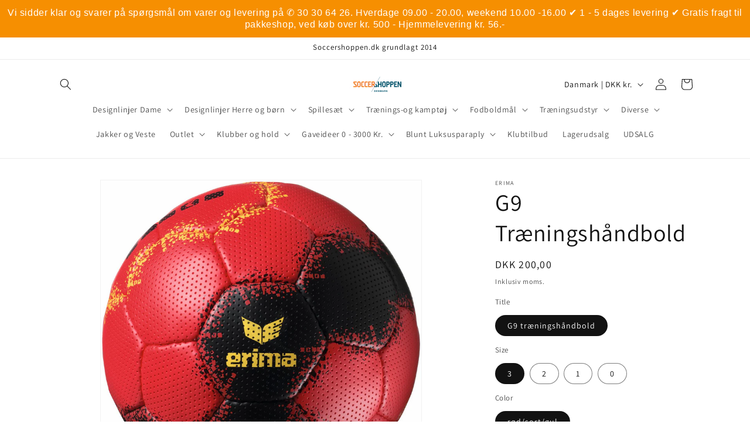

--- FILE ---
content_type: text/html; charset=utf-8
request_url: https://www.soccershoppen.dk/products/copy-of-g9-traeningshandbold
body_size: 30976
content:
<!doctype html>
<html class="js" lang="da">
  <head>
    <meta charset="utf-8">
    <meta http-equiv="X-UA-Compatible" content="IE=edge">
    <meta name="viewport" content="width=device-width,initial-scale=1">
    <meta name="theme-color" content="">
    <link rel="canonical" href="https://www.soccershoppen.dk/products/copy-of-g9-traeningshandbold"><link rel="preconnect" href="https://fonts.shopifycdn.com" crossorigin><title>
      G9 Træningshåndbold
 &ndash; Soccershoppen.dk</title>

    
      <meta name="description" content="Super god træningsbold. Fås i størelse 0-3 Slidstærk- Fint grip, både med og uden harpiks. ABS ventil/carbon latex blære med 8 felter i 100 % polyurethan">
    

    

<meta property="og:site_name" content="Soccershoppen.dk">
<meta property="og:url" content="https://www.soccershoppen.dk/products/copy-of-g9-traeningshandbold">
<meta property="og:title" content="G9 Træningshåndbold">
<meta property="og:type" content="product">
<meta property="og:description" content="Super god træningsbold. Fås i størelse 0-3 Slidstærk- Fint grip, både med og uden harpiks. ABS ventil/carbon latex blære med 8 felter i 100 % polyurethan"><meta property="og:image" content="http://www.soccershoppen.dk/cdn/shop/products/720421_V_16601_LOWRES_JPG.jpg?v=1416069852">
  <meta property="og:image:secure_url" content="https://www.soccershoppen.dk/cdn/shop/products/720421_V_16601_LOWRES_JPG.jpg?v=1416069852">
  <meta property="og:image:width" content="1533">
  <meta property="og:image:height" content="1536"><meta property="og:price:amount" content="200,00">
  <meta property="og:price:currency" content="DKK"><meta name="twitter:card" content="summary_large_image">
<meta name="twitter:title" content="G9 Træningshåndbold">
<meta name="twitter:description" content="Super god træningsbold. Fås i størelse 0-3 Slidstærk- Fint grip, både med og uden harpiks. ABS ventil/carbon latex blære med 8 felter i 100 % polyurethan">


    <script src="//www.soccershoppen.dk/cdn/shop/t/11/assets/constants.js?v=132983761750457495441729077984" defer="defer"></script>
    <script src="//www.soccershoppen.dk/cdn/shop/t/11/assets/pubsub.js?v=158357773527763999511729077986" defer="defer"></script>
    <script src="//www.soccershoppen.dk/cdn/shop/t/11/assets/global.js?v=152862011079830610291729077985" defer="defer"></script>
    <script src="//www.soccershoppen.dk/cdn/shop/t/11/assets/details-disclosure.js?v=13653116266235556501729077984" defer="defer"></script>
    <script src="//www.soccershoppen.dk/cdn/shop/t/11/assets/details-modal.js?v=25581673532751508451729077984" defer="defer"></script>
    <script src="//www.soccershoppen.dk/cdn/shop/t/11/assets/search-form.js?v=133129549252120666541729077986" defer="defer"></script><script src="//www.soccershoppen.dk/cdn/shop/t/11/assets/animations.js?v=88693664871331136111729077984" defer="defer"></script><script>window.performance && window.performance.mark && window.performance.mark('shopify.content_for_header.start');</script><meta id="shopify-digital-wallet" name="shopify-digital-wallet" content="/6489819/digital_wallets/dialog">
<link rel="alternate" type="application/json+oembed" href="https://www.soccershoppen.dk/products/copy-of-g9-traeningshandbold.oembed">
<script async="async" src="/checkouts/internal/preloads.js?locale=da-DK"></script>
<script id="shopify-features" type="application/json">{"accessToken":"5e1318e1e4aee2940991a3ee0e58984d","betas":["rich-media-storefront-analytics"],"domain":"www.soccershoppen.dk","predictiveSearch":true,"shopId":6489819,"locale":"da"}</script>
<script>var Shopify = Shopify || {};
Shopify.shop = "soccershoppen.myshopify.com";
Shopify.locale = "da";
Shopify.currency = {"active":"DKK","rate":"1.0"};
Shopify.country = "DK";
Shopify.theme = {"name":"Dawn","id":172954222936,"schema_name":"Dawn","schema_version":"15.2.0","theme_store_id":887,"role":"main"};
Shopify.theme.handle = "null";
Shopify.theme.style = {"id":null,"handle":null};
Shopify.cdnHost = "www.soccershoppen.dk/cdn";
Shopify.routes = Shopify.routes || {};
Shopify.routes.root = "/";</script>
<script type="module">!function(o){(o.Shopify=o.Shopify||{}).modules=!0}(window);</script>
<script>!function(o){function n(){var o=[];function n(){o.push(Array.prototype.slice.apply(arguments))}return n.q=o,n}var t=o.Shopify=o.Shopify||{};t.loadFeatures=n(),t.autoloadFeatures=n()}(window);</script>
<script id="shop-js-analytics" type="application/json">{"pageType":"product"}</script>
<script defer="defer" async type="module" src="//www.soccershoppen.dk/cdn/shopifycloud/shop-js/modules/v2/client.init-shop-cart-sync_BWUFHQxD.da.esm.js"></script>
<script defer="defer" async type="module" src="//www.soccershoppen.dk/cdn/shopifycloud/shop-js/modules/v2/chunk.common_CxPaeDJ-.esm.js"></script>
<script defer="defer" async type="module" src="//www.soccershoppen.dk/cdn/shopifycloud/shop-js/modules/v2/chunk.modal_DY3Xiats.esm.js"></script>
<script type="module">
  await import("//www.soccershoppen.dk/cdn/shopifycloud/shop-js/modules/v2/client.init-shop-cart-sync_BWUFHQxD.da.esm.js");
await import("//www.soccershoppen.dk/cdn/shopifycloud/shop-js/modules/v2/chunk.common_CxPaeDJ-.esm.js");
await import("//www.soccershoppen.dk/cdn/shopifycloud/shop-js/modules/v2/chunk.modal_DY3Xiats.esm.js");

  window.Shopify.SignInWithShop?.initShopCartSync?.({"fedCMEnabled":true,"windoidEnabled":true});

</script>
<script>(function() {
  var isLoaded = false;
  function asyncLoad() {
    if (isLoaded) return;
    isLoaded = true;
    var urls = ["https:\/\/cdn.hextom.com\/js\/quickannouncementbar.js?shop=soccershoppen.myshopify.com"];
    for (var i = 0; i < urls.length; i++) {
      var s = document.createElement('script');
      s.type = 'text/javascript';
      s.async = true;
      s.src = urls[i];
      var x = document.getElementsByTagName('script')[0];
      x.parentNode.insertBefore(s, x);
    }
  };
  if(window.attachEvent) {
    window.attachEvent('onload', asyncLoad);
  } else {
    window.addEventListener('load', asyncLoad, false);
  }
})();</script>
<script id="__st">var __st={"a":6489819,"offset":3600,"reqid":"3849ecca-a940-4dd0-9254-6c28cbdb5989-1769905550","pageurl":"www.soccershoppen.dk\/products\/copy-of-g9-traeningshandbold","u":"93fff58eb5bf","p":"product","rtyp":"product","rid":406975755};</script>
<script>window.ShopifyPaypalV4VisibilityTracking = true;</script>
<script id="captcha-bootstrap">!function(){'use strict';const t='contact',e='account',n='new_comment',o=[[t,t],['blogs',n],['comments',n],[t,'customer']],c=[[e,'customer_login'],[e,'guest_login'],[e,'recover_customer_password'],[e,'create_customer']],r=t=>t.map((([t,e])=>`form[action*='/${t}']:not([data-nocaptcha='true']) input[name='form_type'][value='${e}']`)).join(','),a=t=>()=>t?[...document.querySelectorAll(t)].map((t=>t.form)):[];function s(){const t=[...o],e=r(t);return a(e)}const i='password',u='form_key',d=['recaptcha-v3-token','g-recaptcha-response','h-captcha-response',i],f=()=>{try{return window.sessionStorage}catch{return}},m='__shopify_v',_=t=>t.elements[u];function p(t,e,n=!1){try{const o=window.sessionStorage,c=JSON.parse(o.getItem(e)),{data:r}=function(t){const{data:e,action:n}=t;return t[m]||n?{data:e,action:n}:{data:t,action:n}}(c);for(const[e,n]of Object.entries(r))t.elements[e]&&(t.elements[e].value=n);n&&o.removeItem(e)}catch(o){console.error('form repopulation failed',{error:o})}}const l='form_type',E='cptcha';function T(t){t.dataset[E]=!0}const w=window,h=w.document,L='Shopify',v='ce_forms',y='captcha';let A=!1;((t,e)=>{const n=(g='f06e6c50-85a8-45c8-87d0-21a2b65856fe',I='https://cdn.shopify.com/shopifycloud/storefront-forms-hcaptcha/ce_storefront_forms_captcha_hcaptcha.v1.5.2.iife.js',D={infoText:'Beskyttet af hCaptcha',privacyText:'Beskyttelse af persondata',termsText:'Vilkår'},(t,e,n)=>{const o=w[L][v],c=o.bindForm;if(c)return c(t,g,e,D).then(n);var r;o.q.push([[t,g,e,D],n]),r=I,A||(h.body.append(Object.assign(h.createElement('script'),{id:'captcha-provider',async:!0,src:r})),A=!0)});var g,I,D;w[L]=w[L]||{},w[L][v]=w[L][v]||{},w[L][v].q=[],w[L][y]=w[L][y]||{},w[L][y].protect=function(t,e){n(t,void 0,e),T(t)},Object.freeze(w[L][y]),function(t,e,n,w,h,L){const[v,y,A,g]=function(t,e,n){const i=e?o:[],u=t?c:[],d=[...i,...u],f=r(d),m=r(i),_=r(d.filter((([t,e])=>n.includes(e))));return[a(f),a(m),a(_),s()]}(w,h,L),I=t=>{const e=t.target;return e instanceof HTMLFormElement?e:e&&e.form},D=t=>v().includes(t);t.addEventListener('submit',(t=>{const e=I(t);if(!e)return;const n=D(e)&&!e.dataset.hcaptchaBound&&!e.dataset.recaptchaBound,o=_(e),c=g().includes(e)&&(!o||!o.value);(n||c)&&t.preventDefault(),c&&!n&&(function(t){try{if(!f())return;!function(t){const e=f();if(!e)return;const n=_(t);if(!n)return;const o=n.value;o&&e.removeItem(o)}(t);const e=Array.from(Array(32),(()=>Math.random().toString(36)[2])).join('');!function(t,e){_(t)||t.append(Object.assign(document.createElement('input'),{type:'hidden',name:u})),t.elements[u].value=e}(t,e),function(t,e){const n=f();if(!n)return;const o=[...t.querySelectorAll(`input[type='${i}']`)].map((({name:t})=>t)),c=[...d,...o],r={};for(const[a,s]of new FormData(t).entries())c.includes(a)||(r[a]=s);n.setItem(e,JSON.stringify({[m]:1,action:t.action,data:r}))}(t,e)}catch(e){console.error('failed to persist form',e)}}(e),e.submit())}));const S=(t,e)=>{t&&!t.dataset[E]&&(n(t,e.some((e=>e===t))),T(t))};for(const o of['focusin','change'])t.addEventListener(o,(t=>{const e=I(t);D(e)&&S(e,y())}));const B=e.get('form_key'),M=e.get(l),P=B&&M;t.addEventListener('DOMContentLoaded',(()=>{const t=y();if(P)for(const e of t)e.elements[l].value===M&&p(e,B);[...new Set([...A(),...v().filter((t=>'true'===t.dataset.shopifyCaptcha))])].forEach((e=>S(e,t)))}))}(h,new URLSearchParams(w.location.search),n,t,e,['guest_login'])})(!0,!0)}();</script>
<script integrity="sha256-4kQ18oKyAcykRKYeNunJcIwy7WH5gtpwJnB7kiuLZ1E=" data-source-attribution="shopify.loadfeatures" defer="defer" src="//www.soccershoppen.dk/cdn/shopifycloud/storefront/assets/storefront/load_feature-a0a9edcb.js" crossorigin="anonymous"></script>
<script data-source-attribution="shopify.dynamic_checkout.dynamic.init">var Shopify=Shopify||{};Shopify.PaymentButton=Shopify.PaymentButton||{isStorefrontPortableWallets:!0,init:function(){window.Shopify.PaymentButton.init=function(){};var t=document.createElement("script");t.src="https://www.soccershoppen.dk/cdn/shopifycloud/portable-wallets/latest/portable-wallets.da.js",t.type="module",document.head.appendChild(t)}};
</script>
<script data-source-attribution="shopify.dynamic_checkout.buyer_consent">
  function portableWalletsHideBuyerConsent(e){var t=document.getElementById("shopify-buyer-consent"),n=document.getElementById("shopify-subscription-policy-button");t&&n&&(t.classList.add("hidden"),t.setAttribute("aria-hidden","true"),n.removeEventListener("click",e))}function portableWalletsShowBuyerConsent(e){var t=document.getElementById("shopify-buyer-consent"),n=document.getElementById("shopify-subscription-policy-button");t&&n&&(t.classList.remove("hidden"),t.removeAttribute("aria-hidden"),n.addEventListener("click",e))}window.Shopify?.PaymentButton&&(window.Shopify.PaymentButton.hideBuyerConsent=portableWalletsHideBuyerConsent,window.Shopify.PaymentButton.showBuyerConsent=portableWalletsShowBuyerConsent);
</script>
<script>
  function portableWalletsCleanup(e){e&&e.src&&console.error("Failed to load portable wallets script "+e.src);var t=document.querySelectorAll("shopify-accelerated-checkout .shopify-payment-button__skeleton, shopify-accelerated-checkout-cart .wallet-cart-button__skeleton"),e=document.getElementById("shopify-buyer-consent");for(let e=0;e<t.length;e++)t[e].remove();e&&e.remove()}function portableWalletsNotLoadedAsModule(e){e instanceof ErrorEvent&&"string"==typeof e.message&&e.message.includes("import.meta")&&"string"==typeof e.filename&&e.filename.includes("portable-wallets")&&(window.removeEventListener("error",portableWalletsNotLoadedAsModule),window.Shopify.PaymentButton.failedToLoad=e,"loading"===document.readyState?document.addEventListener("DOMContentLoaded",window.Shopify.PaymentButton.init):window.Shopify.PaymentButton.init())}window.addEventListener("error",portableWalletsNotLoadedAsModule);
</script>

<script type="module" src="https://www.soccershoppen.dk/cdn/shopifycloud/portable-wallets/latest/portable-wallets.da.js" onError="portableWalletsCleanup(this)" crossorigin="anonymous"></script>
<script nomodule>
  document.addEventListener("DOMContentLoaded", portableWalletsCleanup);
</script>

<script id='scb4127' type='text/javascript' async='' src='https://www.soccershoppen.dk/cdn/shopifycloud/privacy-banner/storefront-banner.js'></script><link id="shopify-accelerated-checkout-styles" rel="stylesheet" media="screen" href="https://www.soccershoppen.dk/cdn/shopifycloud/portable-wallets/latest/accelerated-checkout-backwards-compat.css" crossorigin="anonymous">
<style id="shopify-accelerated-checkout-cart">
        #shopify-buyer-consent {
  margin-top: 1em;
  display: inline-block;
  width: 100%;
}

#shopify-buyer-consent.hidden {
  display: none;
}

#shopify-subscription-policy-button {
  background: none;
  border: none;
  padding: 0;
  text-decoration: underline;
  font-size: inherit;
  cursor: pointer;
}

#shopify-subscription-policy-button::before {
  box-shadow: none;
}

      </style>
<script id="sections-script" data-sections="header" defer="defer" src="//www.soccershoppen.dk/cdn/shop/t/11/compiled_assets/scripts.js?v=983"></script>
<script>window.performance && window.performance.mark && window.performance.mark('shopify.content_for_header.end');</script>


    <style data-shopify>
      @font-face {
  font-family: Assistant;
  font-weight: 400;
  font-style: normal;
  font-display: swap;
  src: url("//www.soccershoppen.dk/cdn/fonts/assistant/assistant_n4.9120912a469cad1cc292572851508ca49d12e768.woff2") format("woff2"),
       url("//www.soccershoppen.dk/cdn/fonts/assistant/assistant_n4.6e9875ce64e0fefcd3f4446b7ec9036b3ddd2985.woff") format("woff");
}

      @font-face {
  font-family: Assistant;
  font-weight: 700;
  font-style: normal;
  font-display: swap;
  src: url("//www.soccershoppen.dk/cdn/fonts/assistant/assistant_n7.bf44452348ec8b8efa3aa3068825305886b1c83c.woff2") format("woff2"),
       url("//www.soccershoppen.dk/cdn/fonts/assistant/assistant_n7.0c887fee83f6b3bda822f1150b912c72da0f7b64.woff") format("woff");
}

      
      
      @font-face {
  font-family: Assistant;
  font-weight: 400;
  font-style: normal;
  font-display: swap;
  src: url("//www.soccershoppen.dk/cdn/fonts/assistant/assistant_n4.9120912a469cad1cc292572851508ca49d12e768.woff2") format("woff2"),
       url("//www.soccershoppen.dk/cdn/fonts/assistant/assistant_n4.6e9875ce64e0fefcd3f4446b7ec9036b3ddd2985.woff") format("woff");
}


      
        :root,
        .color-scheme-1 {
          --color-background: 255,255,255;
        
          --gradient-background: #ffffff;
        

        

        --color-foreground: 18,18,18;
        --color-background-contrast: 191,191,191;
        --color-shadow: 18,18,18;
        --color-button: 18,18,18;
        --color-button-text: 255,255,255;
        --color-secondary-button: 255,255,255;
        --color-secondary-button-text: 18,18,18;
        --color-link: 18,18,18;
        --color-badge-foreground: 18,18,18;
        --color-badge-background: 255,255,255;
        --color-badge-border: 18,18,18;
        --payment-terms-background-color: rgb(255 255 255);
      }
      
        
        .color-scheme-2 {
          --color-background: 243,243,243;
        
          --gradient-background: #f3f3f3;
        

        

        --color-foreground: 18,18,18;
        --color-background-contrast: 179,179,179;
        --color-shadow: 18,18,18;
        --color-button: 18,18,18;
        --color-button-text: 243,243,243;
        --color-secondary-button: 243,243,243;
        --color-secondary-button-text: 18,18,18;
        --color-link: 18,18,18;
        --color-badge-foreground: 18,18,18;
        --color-badge-background: 243,243,243;
        --color-badge-border: 18,18,18;
        --payment-terms-background-color: rgb(243 243 243);
      }
      
        
        .color-scheme-3 {
          --color-background: 36,40,51;
        
          --gradient-background: #242833;
        

        

        --color-foreground: 255,255,255;
        --color-background-contrast: 47,52,66;
        --color-shadow: 18,18,18;
        --color-button: 255,255,255;
        --color-button-text: 0,0,0;
        --color-secondary-button: 36,40,51;
        --color-secondary-button-text: 255,255,255;
        --color-link: 255,255,255;
        --color-badge-foreground: 255,255,255;
        --color-badge-background: 36,40,51;
        --color-badge-border: 255,255,255;
        --payment-terms-background-color: rgb(36 40 51);
      }
      
        
        .color-scheme-4 {
          --color-background: 18,18,18;
        
          --gradient-background: #121212;
        

        

        --color-foreground: 255,255,255;
        --color-background-contrast: 146,146,146;
        --color-shadow: 18,18,18;
        --color-button: 255,255,255;
        --color-button-text: 18,18,18;
        --color-secondary-button: 18,18,18;
        --color-secondary-button-text: 255,255,255;
        --color-link: 255,255,255;
        --color-badge-foreground: 255,255,255;
        --color-badge-background: 18,18,18;
        --color-badge-border: 255,255,255;
        --payment-terms-background-color: rgb(18 18 18);
      }
      
        
        .color-scheme-5 {
          --color-background: 51,79,180;
        
          --gradient-background: #334fb4;
        

        

        --color-foreground: 255,255,255;
        --color-background-contrast: 23,35,81;
        --color-shadow: 18,18,18;
        --color-button: 255,255,255;
        --color-button-text: 51,79,180;
        --color-secondary-button: 51,79,180;
        --color-secondary-button-text: 255,255,255;
        --color-link: 255,255,255;
        --color-badge-foreground: 255,255,255;
        --color-badge-background: 51,79,180;
        --color-badge-border: 255,255,255;
        --payment-terms-background-color: rgb(51 79 180);
      }
      

      body, .color-scheme-1, .color-scheme-2, .color-scheme-3, .color-scheme-4, .color-scheme-5 {
        color: rgba(var(--color-foreground), 0.75);
        background-color: rgb(var(--color-background));
      }

      :root {
        --font-body-family: Assistant, sans-serif;
        --font-body-style: normal;
        --font-body-weight: 400;
        --font-body-weight-bold: 700;

        --font-heading-family: Assistant, sans-serif;
        --font-heading-style: normal;
        --font-heading-weight: 400;

        --font-body-scale: 1.0;
        --font-heading-scale: 1.0;

        --media-padding: px;
        --media-border-opacity: 0.05;
        --media-border-width: 1px;
        --media-radius: 0px;
        --media-shadow-opacity: 0.0;
        --media-shadow-horizontal-offset: 0px;
        --media-shadow-vertical-offset: 4px;
        --media-shadow-blur-radius: 5px;
        --media-shadow-visible: 0;

        --page-width: 120rem;
        --page-width-margin: 0rem;

        --product-card-image-padding: 0.0rem;
        --product-card-corner-radius: 0.0rem;
        --product-card-text-alignment: left;
        --product-card-border-width: 0.0rem;
        --product-card-border-opacity: 0.1;
        --product-card-shadow-opacity: 0.0;
        --product-card-shadow-visible: 0;
        --product-card-shadow-horizontal-offset: 0.0rem;
        --product-card-shadow-vertical-offset: 0.4rem;
        --product-card-shadow-blur-radius: 0.5rem;

        --collection-card-image-padding: 0.0rem;
        --collection-card-corner-radius: 0.0rem;
        --collection-card-text-alignment: left;
        --collection-card-border-width: 0.0rem;
        --collection-card-border-opacity: 0.1;
        --collection-card-shadow-opacity: 0.0;
        --collection-card-shadow-visible: 0;
        --collection-card-shadow-horizontal-offset: 0.0rem;
        --collection-card-shadow-vertical-offset: 0.4rem;
        --collection-card-shadow-blur-radius: 0.5rem;

        --blog-card-image-padding: 0.0rem;
        --blog-card-corner-radius: 0.0rem;
        --blog-card-text-alignment: left;
        --blog-card-border-width: 0.0rem;
        --blog-card-border-opacity: 0.1;
        --blog-card-shadow-opacity: 0.0;
        --blog-card-shadow-visible: 0;
        --blog-card-shadow-horizontal-offset: 0.0rem;
        --blog-card-shadow-vertical-offset: 0.4rem;
        --blog-card-shadow-blur-radius: 0.5rem;

        --badge-corner-radius: 4.0rem;

        --popup-border-width: 1px;
        --popup-border-opacity: 0.1;
        --popup-corner-radius: 0px;
        --popup-shadow-opacity: 0.05;
        --popup-shadow-horizontal-offset: 0px;
        --popup-shadow-vertical-offset: 4px;
        --popup-shadow-blur-radius: 5px;

        --drawer-border-width: 1px;
        --drawer-border-opacity: 0.1;
        --drawer-shadow-opacity: 0.0;
        --drawer-shadow-horizontal-offset: 0px;
        --drawer-shadow-vertical-offset: 4px;
        --drawer-shadow-blur-radius: 5px;

        --spacing-sections-desktop: 0px;
        --spacing-sections-mobile: 0px;

        --grid-desktop-vertical-spacing: 8px;
        --grid-desktop-horizontal-spacing: 8px;
        --grid-mobile-vertical-spacing: 4px;
        --grid-mobile-horizontal-spacing: 4px;

        --text-boxes-border-opacity: 0.1;
        --text-boxes-border-width: 0px;
        --text-boxes-radius: 0px;
        --text-boxes-shadow-opacity: 0.0;
        --text-boxes-shadow-visible: 0;
        --text-boxes-shadow-horizontal-offset: 0px;
        --text-boxes-shadow-vertical-offset: 4px;
        --text-boxes-shadow-blur-radius: 5px;

        --buttons-radius: 0px;
        --buttons-radius-outset: 0px;
        --buttons-border-width: 1px;
        --buttons-border-opacity: 1.0;
        --buttons-shadow-opacity: 0.0;
        --buttons-shadow-visible: 0;
        --buttons-shadow-horizontal-offset: 0px;
        --buttons-shadow-vertical-offset: 4px;
        --buttons-shadow-blur-radius: 5px;
        --buttons-border-offset: 0px;

        --inputs-radius: 0px;
        --inputs-border-width: 1px;
        --inputs-border-opacity: 0.55;
        --inputs-shadow-opacity: 0.0;
        --inputs-shadow-horizontal-offset: 0px;
        --inputs-margin-offset: 0px;
        --inputs-shadow-vertical-offset: 4px;
        --inputs-shadow-blur-radius: 5px;
        --inputs-radius-outset: 0px;

        --variant-pills-radius: 40px;
        --variant-pills-border-width: 1px;
        --variant-pills-border-opacity: 0.55;
        --variant-pills-shadow-opacity: 0.0;
        --variant-pills-shadow-horizontal-offset: 0px;
        --variant-pills-shadow-vertical-offset: 4px;
        --variant-pills-shadow-blur-radius: 5px;
      }

      *,
      *::before,
      *::after {
        box-sizing: inherit;
      }

      html {
        box-sizing: border-box;
        font-size: calc(var(--font-body-scale) * 62.5%);
        height: 100%;
      }

      body {
        display: grid;
        grid-template-rows: auto auto 1fr auto;
        grid-template-columns: 100%;
        min-height: 100%;
        margin: 0;
        font-size: 1.5rem;
        letter-spacing: 0.06rem;
        line-height: calc(1 + 0.8 / var(--font-body-scale));
        font-family: var(--font-body-family);
        font-style: var(--font-body-style);
        font-weight: var(--font-body-weight);
      }

      @media screen and (min-width: 750px) {
        body {
          font-size: 1.6rem;
        }
      }
    </style>

    <link href="//www.soccershoppen.dk/cdn/shop/t/11/assets/base.css?v=159841507637079171801729077984" rel="stylesheet" type="text/css" media="all" />
    <link rel="stylesheet" href="//www.soccershoppen.dk/cdn/shop/t/11/assets/component-cart-items.css?v=123238115697927560811729077984" media="print" onload="this.media='all'">
      <link rel="preload" as="font" href="//www.soccershoppen.dk/cdn/fonts/assistant/assistant_n4.9120912a469cad1cc292572851508ca49d12e768.woff2" type="font/woff2" crossorigin>
      

      <link rel="preload" as="font" href="//www.soccershoppen.dk/cdn/fonts/assistant/assistant_n4.9120912a469cad1cc292572851508ca49d12e768.woff2" type="font/woff2" crossorigin>
      
<link href="//www.soccershoppen.dk/cdn/shop/t/11/assets/component-localization-form.css?v=170315343355214948141729077984" rel="stylesheet" type="text/css" media="all" />
      <script src="//www.soccershoppen.dk/cdn/shop/t/11/assets/localization-form.js?v=144176611646395275351729077986" defer="defer"></script><link
        rel="stylesheet"
        href="//www.soccershoppen.dk/cdn/shop/t/11/assets/component-predictive-search.css?v=118923337488134913561729077984"
        media="print"
        onload="this.media='all'"
      ><script>
      if (Shopify.designMode) {
        document.documentElement.classList.add('shopify-design-mode');
      }
    </script>
  <link href="https://monorail-edge.shopifysvc.com" rel="dns-prefetch">
<script>(function(){if ("sendBeacon" in navigator && "performance" in window) {try {var session_token_from_headers = performance.getEntriesByType('navigation')[0].serverTiming.find(x => x.name == '_s').description;} catch {var session_token_from_headers = undefined;}var session_cookie_matches = document.cookie.match(/_shopify_s=([^;]*)/);var session_token_from_cookie = session_cookie_matches && session_cookie_matches.length === 2 ? session_cookie_matches[1] : "";var session_token = session_token_from_headers || session_token_from_cookie || "";function handle_abandonment_event(e) {var entries = performance.getEntries().filter(function(entry) {return /monorail-edge.shopifysvc.com/.test(entry.name);});if (!window.abandonment_tracked && entries.length === 0) {window.abandonment_tracked = true;var currentMs = Date.now();var navigation_start = performance.timing.navigationStart;var payload = {shop_id: 6489819,url: window.location.href,navigation_start,duration: currentMs - navigation_start,session_token,page_type: "product"};window.navigator.sendBeacon("https://monorail-edge.shopifysvc.com/v1/produce", JSON.stringify({schema_id: "online_store_buyer_site_abandonment/1.1",payload: payload,metadata: {event_created_at_ms: currentMs,event_sent_at_ms: currentMs}}));}}window.addEventListener('pagehide', handle_abandonment_event);}}());</script>
<script id="web-pixels-manager-setup">(function e(e,d,r,n,o){if(void 0===o&&(o={}),!Boolean(null===(a=null===(i=window.Shopify)||void 0===i?void 0:i.analytics)||void 0===a?void 0:a.replayQueue)){var i,a;window.Shopify=window.Shopify||{};var t=window.Shopify;t.analytics=t.analytics||{};var s=t.analytics;s.replayQueue=[],s.publish=function(e,d,r){return s.replayQueue.push([e,d,r]),!0};try{self.performance.mark("wpm:start")}catch(e){}var l=function(){var e={modern:/Edge?\/(1{2}[4-9]|1[2-9]\d|[2-9]\d{2}|\d{4,})\.\d+(\.\d+|)|Firefox\/(1{2}[4-9]|1[2-9]\d|[2-9]\d{2}|\d{4,})\.\d+(\.\d+|)|Chrom(ium|e)\/(9{2}|\d{3,})\.\d+(\.\d+|)|(Maci|X1{2}).+ Version\/(15\.\d+|(1[6-9]|[2-9]\d|\d{3,})\.\d+)([,.]\d+|)( \(\w+\)|)( Mobile\/\w+|) Safari\/|Chrome.+OPR\/(9{2}|\d{3,})\.\d+\.\d+|(CPU[ +]OS|iPhone[ +]OS|CPU[ +]iPhone|CPU IPhone OS|CPU iPad OS)[ +]+(15[._]\d+|(1[6-9]|[2-9]\d|\d{3,})[._]\d+)([._]\d+|)|Android:?[ /-](13[3-9]|1[4-9]\d|[2-9]\d{2}|\d{4,})(\.\d+|)(\.\d+|)|Android.+Firefox\/(13[5-9]|1[4-9]\d|[2-9]\d{2}|\d{4,})\.\d+(\.\d+|)|Android.+Chrom(ium|e)\/(13[3-9]|1[4-9]\d|[2-9]\d{2}|\d{4,})\.\d+(\.\d+|)|SamsungBrowser\/([2-9]\d|\d{3,})\.\d+/,legacy:/Edge?\/(1[6-9]|[2-9]\d|\d{3,})\.\d+(\.\d+|)|Firefox\/(5[4-9]|[6-9]\d|\d{3,})\.\d+(\.\d+|)|Chrom(ium|e)\/(5[1-9]|[6-9]\d|\d{3,})\.\d+(\.\d+|)([\d.]+$|.*Safari\/(?![\d.]+ Edge\/[\d.]+$))|(Maci|X1{2}).+ Version\/(10\.\d+|(1[1-9]|[2-9]\d|\d{3,})\.\d+)([,.]\d+|)( \(\w+\)|)( Mobile\/\w+|) Safari\/|Chrome.+OPR\/(3[89]|[4-9]\d|\d{3,})\.\d+\.\d+|(CPU[ +]OS|iPhone[ +]OS|CPU[ +]iPhone|CPU IPhone OS|CPU iPad OS)[ +]+(10[._]\d+|(1[1-9]|[2-9]\d|\d{3,})[._]\d+)([._]\d+|)|Android:?[ /-](13[3-9]|1[4-9]\d|[2-9]\d{2}|\d{4,})(\.\d+|)(\.\d+|)|Mobile Safari.+OPR\/([89]\d|\d{3,})\.\d+\.\d+|Android.+Firefox\/(13[5-9]|1[4-9]\d|[2-9]\d{2}|\d{4,})\.\d+(\.\d+|)|Android.+Chrom(ium|e)\/(13[3-9]|1[4-9]\d|[2-9]\d{2}|\d{4,})\.\d+(\.\d+|)|Android.+(UC? ?Browser|UCWEB|U3)[ /]?(15\.([5-9]|\d{2,})|(1[6-9]|[2-9]\d|\d{3,})\.\d+)\.\d+|SamsungBrowser\/(5\.\d+|([6-9]|\d{2,})\.\d+)|Android.+MQ{2}Browser\/(14(\.(9|\d{2,})|)|(1[5-9]|[2-9]\d|\d{3,})(\.\d+|))(\.\d+|)|K[Aa][Ii]OS\/(3\.\d+|([4-9]|\d{2,})\.\d+)(\.\d+|)/},d=e.modern,r=e.legacy,n=navigator.userAgent;return n.match(d)?"modern":n.match(r)?"legacy":"unknown"}(),u="modern"===l?"modern":"legacy",c=(null!=n?n:{modern:"",legacy:""})[u],f=function(e){return[e.baseUrl,"/wpm","/b",e.hashVersion,"modern"===e.buildTarget?"m":"l",".js"].join("")}({baseUrl:d,hashVersion:r,buildTarget:u}),m=function(e){var d=e.version,r=e.bundleTarget,n=e.surface,o=e.pageUrl,i=e.monorailEndpoint;return{emit:function(e){var a=e.status,t=e.errorMsg,s=(new Date).getTime(),l=JSON.stringify({metadata:{event_sent_at_ms:s},events:[{schema_id:"web_pixels_manager_load/3.1",payload:{version:d,bundle_target:r,page_url:o,status:a,surface:n,error_msg:t},metadata:{event_created_at_ms:s}}]});if(!i)return console&&console.warn&&console.warn("[Web Pixels Manager] No Monorail endpoint provided, skipping logging."),!1;try{return self.navigator.sendBeacon.bind(self.navigator)(i,l)}catch(e){}var u=new XMLHttpRequest;try{return u.open("POST",i,!0),u.setRequestHeader("Content-Type","text/plain"),u.send(l),!0}catch(e){return console&&console.warn&&console.warn("[Web Pixels Manager] Got an unhandled error while logging to Monorail."),!1}}}}({version:r,bundleTarget:l,surface:e.surface,pageUrl:self.location.href,monorailEndpoint:e.monorailEndpoint});try{o.browserTarget=l,function(e){var d=e.src,r=e.async,n=void 0===r||r,o=e.onload,i=e.onerror,a=e.sri,t=e.scriptDataAttributes,s=void 0===t?{}:t,l=document.createElement("script"),u=document.querySelector("head"),c=document.querySelector("body");if(l.async=n,l.src=d,a&&(l.integrity=a,l.crossOrigin="anonymous"),s)for(var f in s)if(Object.prototype.hasOwnProperty.call(s,f))try{l.dataset[f]=s[f]}catch(e){}if(o&&l.addEventListener("load",o),i&&l.addEventListener("error",i),u)u.appendChild(l);else{if(!c)throw new Error("Did not find a head or body element to append the script");c.appendChild(l)}}({src:f,async:!0,onload:function(){if(!function(){var e,d;return Boolean(null===(d=null===(e=window.Shopify)||void 0===e?void 0:e.analytics)||void 0===d?void 0:d.initialized)}()){var d=window.webPixelsManager.init(e)||void 0;if(d){var r=window.Shopify.analytics;r.replayQueue.forEach((function(e){var r=e[0],n=e[1],o=e[2];d.publishCustomEvent(r,n,o)})),r.replayQueue=[],r.publish=d.publishCustomEvent,r.visitor=d.visitor,r.initialized=!0}}},onerror:function(){return m.emit({status:"failed",errorMsg:"".concat(f," has failed to load")})},sri:function(e){var d=/^sha384-[A-Za-z0-9+/=]+$/;return"string"==typeof e&&d.test(e)}(c)?c:"",scriptDataAttributes:o}),m.emit({status:"loading"})}catch(e){m.emit({status:"failed",errorMsg:(null==e?void 0:e.message)||"Unknown error"})}}})({shopId: 6489819,storefrontBaseUrl: "https://www.soccershoppen.dk",extensionsBaseUrl: "https://extensions.shopifycdn.com/cdn/shopifycloud/web-pixels-manager",monorailEndpoint: "https://monorail-edge.shopifysvc.com/unstable/produce_batch",surface: "storefront-renderer",enabledBetaFlags: ["2dca8a86"],webPixelsConfigList: [{"id":"161153368","eventPayloadVersion":"v1","runtimeContext":"LAX","scriptVersion":"1","type":"CUSTOM","privacyPurposes":["MARKETING"],"name":"Meta pixel (migrated)"},{"id":"177832280","eventPayloadVersion":"v1","runtimeContext":"LAX","scriptVersion":"1","type":"CUSTOM","privacyPurposes":["ANALYTICS"],"name":"Google Analytics tag (migrated)"},{"id":"shopify-app-pixel","configuration":"{}","eventPayloadVersion":"v1","runtimeContext":"STRICT","scriptVersion":"0450","apiClientId":"shopify-pixel","type":"APP","privacyPurposes":["ANALYTICS","MARKETING"]},{"id":"shopify-custom-pixel","eventPayloadVersion":"v1","runtimeContext":"LAX","scriptVersion":"0450","apiClientId":"shopify-pixel","type":"CUSTOM","privacyPurposes":["ANALYTICS","MARKETING"]}],isMerchantRequest: false,initData: {"shop":{"name":"Soccershoppen.dk","paymentSettings":{"currencyCode":"DKK"},"myshopifyDomain":"soccershoppen.myshopify.com","countryCode":"DK","storefrontUrl":"https:\/\/www.soccershoppen.dk"},"customer":null,"cart":null,"checkout":null,"productVariants":[{"price":{"amount":200.0,"currencyCode":"DKK"},"product":{"title":"G9 Træningshåndbold","vendor":"Erima","id":"406975755","untranslatedTitle":"G9 Træningshåndbold","url":"\/products\/copy-of-g9-traeningshandbold","type":"Erima"},"id":"970733671","image":{"src":"\/\/www.soccershoppen.dk\/cdn\/shop\/products\/720421_V_16601_LOWRES_JPG.jpg?v=1416069852"},"sku":"G9 Træningshåndbold","title":"G9 træningshåndbold \/ 3 \/ rød\/sort\/gul","untranslatedTitle":"G9 træningshåndbold \/ 3 \/ rød\/sort\/gul"},{"price":{"amount":200.0,"currencyCode":"DKK"},"product":{"title":"G9 Træningshåndbold","vendor":"Erima","id":"406975755","untranslatedTitle":"G9 Træningshåndbold","url":"\/products\/copy-of-g9-traeningshandbold","type":"Erima"},"id":"970733675","image":{"src":"\/\/www.soccershoppen.dk\/cdn\/shop\/products\/720421_V_16601_LOWRES_JPG.jpg?v=1416069852"},"sku":null,"title":"G9 træningshåndbold \/ 2 \/ rød\/sort\/gul","untranslatedTitle":"G9 træningshåndbold \/ 2 \/ rød\/sort\/gul"},{"price":{"amount":200.0,"currencyCode":"DKK"},"product":{"title":"G9 Træningshåndbold","vendor":"Erima","id":"406975755","untranslatedTitle":"G9 Træningshåndbold","url":"\/products\/copy-of-g9-traeningshandbold","type":"Erima"},"id":"970733679","image":{"src":"\/\/www.soccershoppen.dk\/cdn\/shop\/products\/720421_V_16601_LOWRES_JPG.jpg?v=1416069852"},"sku":null,"title":"G9 træningshåndbold \/ 1 \/ rød\/sort\/gul","untranslatedTitle":"G9 træningshåndbold \/ 1 \/ rød\/sort\/gul"},{"price":{"amount":200.0,"currencyCode":"DKK"},"product":{"title":"G9 Træningshåndbold","vendor":"Erima","id":"406975755","untranslatedTitle":"G9 Træningshåndbold","url":"\/products\/copy-of-g9-traeningshandbold","type":"Erima"},"id":"970733683","image":{"src":"\/\/www.soccershoppen.dk\/cdn\/shop\/products\/720421_V_16601_LOWRES_JPG.jpg?v=1416069852"},"sku":null,"title":"G9 træningshåndbold \/ 0 \/ rød\/sort\/gul","untranslatedTitle":"G9 træningshåndbold \/ 0 \/ rød\/sort\/gul"}],"purchasingCompany":null},},"https://www.soccershoppen.dk/cdn","1d2a099fw23dfb22ep557258f5m7a2edbae",{"modern":"","legacy":""},{"shopId":"6489819","storefrontBaseUrl":"https:\/\/www.soccershoppen.dk","extensionBaseUrl":"https:\/\/extensions.shopifycdn.com\/cdn\/shopifycloud\/web-pixels-manager","surface":"storefront-renderer","enabledBetaFlags":"[\"2dca8a86\"]","isMerchantRequest":"false","hashVersion":"1d2a099fw23dfb22ep557258f5m7a2edbae","publish":"custom","events":"[[\"page_viewed\",{}],[\"product_viewed\",{\"productVariant\":{\"price\":{\"amount\":200.0,\"currencyCode\":\"DKK\"},\"product\":{\"title\":\"G9 Træningshåndbold\",\"vendor\":\"Erima\",\"id\":\"406975755\",\"untranslatedTitle\":\"G9 Træningshåndbold\",\"url\":\"\/products\/copy-of-g9-traeningshandbold\",\"type\":\"Erima\"},\"id\":\"970733671\",\"image\":{\"src\":\"\/\/www.soccershoppen.dk\/cdn\/shop\/products\/720421_V_16601_LOWRES_JPG.jpg?v=1416069852\"},\"sku\":\"G9 Træningshåndbold\",\"title\":\"G9 træningshåndbold \/ 3 \/ rød\/sort\/gul\",\"untranslatedTitle\":\"G9 træningshåndbold \/ 3 \/ rød\/sort\/gul\"}}]]"});</script><script>
  window.ShopifyAnalytics = window.ShopifyAnalytics || {};
  window.ShopifyAnalytics.meta = window.ShopifyAnalytics.meta || {};
  window.ShopifyAnalytics.meta.currency = 'DKK';
  var meta = {"product":{"id":406975755,"gid":"gid:\/\/shopify\/Product\/406975755","vendor":"Erima","type":"Erima","handle":"copy-of-g9-traeningshandbold","variants":[{"id":970733671,"price":20000,"name":"G9 Træningshåndbold - G9 træningshåndbold \/ 3 \/ rød\/sort\/gul","public_title":"G9 træningshåndbold \/ 3 \/ rød\/sort\/gul","sku":"G9 Træningshåndbold"},{"id":970733675,"price":20000,"name":"G9 Træningshåndbold - G9 træningshåndbold \/ 2 \/ rød\/sort\/gul","public_title":"G9 træningshåndbold \/ 2 \/ rød\/sort\/gul","sku":null},{"id":970733679,"price":20000,"name":"G9 Træningshåndbold - G9 træningshåndbold \/ 1 \/ rød\/sort\/gul","public_title":"G9 træningshåndbold \/ 1 \/ rød\/sort\/gul","sku":null},{"id":970733683,"price":20000,"name":"G9 Træningshåndbold - G9 træningshåndbold \/ 0 \/ rød\/sort\/gul","public_title":"G9 træningshåndbold \/ 0 \/ rød\/sort\/gul","sku":null}],"remote":false},"page":{"pageType":"product","resourceType":"product","resourceId":406975755,"requestId":"3849ecca-a940-4dd0-9254-6c28cbdb5989-1769905550"}};
  for (var attr in meta) {
    window.ShopifyAnalytics.meta[attr] = meta[attr];
  }
</script>
<script class="analytics">
  (function () {
    var customDocumentWrite = function(content) {
      var jquery = null;

      if (window.jQuery) {
        jquery = window.jQuery;
      } else if (window.Checkout && window.Checkout.$) {
        jquery = window.Checkout.$;
      }

      if (jquery) {
        jquery('body').append(content);
      }
    };

    var hasLoggedConversion = function(token) {
      if (token) {
        return document.cookie.indexOf('loggedConversion=' + token) !== -1;
      }
      return false;
    }

    var setCookieIfConversion = function(token) {
      if (token) {
        var twoMonthsFromNow = new Date(Date.now());
        twoMonthsFromNow.setMonth(twoMonthsFromNow.getMonth() + 2);

        document.cookie = 'loggedConversion=' + token + '; expires=' + twoMonthsFromNow;
      }
    }

    var trekkie = window.ShopifyAnalytics.lib = window.trekkie = window.trekkie || [];
    if (trekkie.integrations) {
      return;
    }
    trekkie.methods = [
      'identify',
      'page',
      'ready',
      'track',
      'trackForm',
      'trackLink'
    ];
    trekkie.factory = function(method) {
      return function() {
        var args = Array.prototype.slice.call(arguments);
        args.unshift(method);
        trekkie.push(args);
        return trekkie;
      };
    };
    for (var i = 0; i < trekkie.methods.length; i++) {
      var key = trekkie.methods[i];
      trekkie[key] = trekkie.factory(key);
    }
    trekkie.load = function(config) {
      trekkie.config = config || {};
      trekkie.config.initialDocumentCookie = document.cookie;
      var first = document.getElementsByTagName('script')[0];
      var script = document.createElement('script');
      script.type = 'text/javascript';
      script.onerror = function(e) {
        var scriptFallback = document.createElement('script');
        scriptFallback.type = 'text/javascript';
        scriptFallback.onerror = function(error) {
                var Monorail = {
      produce: function produce(monorailDomain, schemaId, payload) {
        var currentMs = new Date().getTime();
        var event = {
          schema_id: schemaId,
          payload: payload,
          metadata: {
            event_created_at_ms: currentMs,
            event_sent_at_ms: currentMs
          }
        };
        return Monorail.sendRequest("https://" + monorailDomain + "/v1/produce", JSON.stringify(event));
      },
      sendRequest: function sendRequest(endpointUrl, payload) {
        // Try the sendBeacon API
        if (window && window.navigator && typeof window.navigator.sendBeacon === 'function' && typeof window.Blob === 'function' && !Monorail.isIos12()) {
          var blobData = new window.Blob([payload], {
            type: 'text/plain'
          });

          if (window.navigator.sendBeacon(endpointUrl, blobData)) {
            return true;
          } // sendBeacon was not successful

        } // XHR beacon

        var xhr = new XMLHttpRequest();

        try {
          xhr.open('POST', endpointUrl);
          xhr.setRequestHeader('Content-Type', 'text/plain');
          xhr.send(payload);
        } catch (e) {
          console.log(e);
        }

        return false;
      },
      isIos12: function isIos12() {
        return window.navigator.userAgent.lastIndexOf('iPhone; CPU iPhone OS 12_') !== -1 || window.navigator.userAgent.lastIndexOf('iPad; CPU OS 12_') !== -1;
      }
    };
    Monorail.produce('monorail-edge.shopifysvc.com',
      'trekkie_storefront_load_errors/1.1',
      {shop_id: 6489819,
      theme_id: 172954222936,
      app_name: "storefront",
      context_url: window.location.href,
      source_url: "//www.soccershoppen.dk/cdn/s/trekkie.storefront.c59ea00e0474b293ae6629561379568a2d7c4bba.min.js"});

        };
        scriptFallback.async = true;
        scriptFallback.src = '//www.soccershoppen.dk/cdn/s/trekkie.storefront.c59ea00e0474b293ae6629561379568a2d7c4bba.min.js';
        first.parentNode.insertBefore(scriptFallback, first);
      };
      script.async = true;
      script.src = '//www.soccershoppen.dk/cdn/s/trekkie.storefront.c59ea00e0474b293ae6629561379568a2d7c4bba.min.js';
      first.parentNode.insertBefore(script, first);
    };
    trekkie.load(
      {"Trekkie":{"appName":"storefront","development":false,"defaultAttributes":{"shopId":6489819,"isMerchantRequest":null,"themeId":172954222936,"themeCityHash":"10940347654484882552","contentLanguage":"da","currency":"DKK","eventMetadataId":"4eaab8f4-590a-4d16-aedc-0abf527581d8"},"isServerSideCookieWritingEnabled":true,"monorailRegion":"shop_domain","enabledBetaFlags":["65f19447","b5387b81"]},"Session Attribution":{},"S2S":{"facebookCapiEnabled":false,"source":"trekkie-storefront-renderer","apiClientId":580111}}
    );

    var loaded = false;
    trekkie.ready(function() {
      if (loaded) return;
      loaded = true;

      window.ShopifyAnalytics.lib = window.trekkie;

      var originalDocumentWrite = document.write;
      document.write = customDocumentWrite;
      try { window.ShopifyAnalytics.merchantGoogleAnalytics.call(this); } catch(error) {};
      document.write = originalDocumentWrite;

      window.ShopifyAnalytics.lib.page(null,{"pageType":"product","resourceType":"product","resourceId":406975755,"requestId":"3849ecca-a940-4dd0-9254-6c28cbdb5989-1769905550","shopifyEmitted":true});

      var match = window.location.pathname.match(/checkouts\/(.+)\/(thank_you|post_purchase)/)
      var token = match? match[1]: undefined;
      if (!hasLoggedConversion(token)) {
        setCookieIfConversion(token);
        window.ShopifyAnalytics.lib.track("Viewed Product",{"currency":"DKK","variantId":970733671,"productId":406975755,"productGid":"gid:\/\/shopify\/Product\/406975755","name":"G9 Træningshåndbold - G9 træningshåndbold \/ 3 \/ rød\/sort\/gul","price":"200.00","sku":"G9 Træningshåndbold","brand":"Erima","variant":"G9 træningshåndbold \/ 3 \/ rød\/sort\/gul","category":"Erima","nonInteraction":true,"remote":false},undefined,undefined,{"shopifyEmitted":true});
      window.ShopifyAnalytics.lib.track("monorail:\/\/trekkie_storefront_viewed_product\/1.1",{"currency":"DKK","variantId":970733671,"productId":406975755,"productGid":"gid:\/\/shopify\/Product\/406975755","name":"G9 Træningshåndbold - G9 træningshåndbold \/ 3 \/ rød\/sort\/gul","price":"200.00","sku":"G9 Træningshåndbold","brand":"Erima","variant":"G9 træningshåndbold \/ 3 \/ rød\/sort\/gul","category":"Erima","nonInteraction":true,"remote":false,"referer":"https:\/\/www.soccershoppen.dk\/products\/copy-of-g9-traeningshandbold"});
      }
    });


        var eventsListenerScript = document.createElement('script');
        eventsListenerScript.async = true;
        eventsListenerScript.src = "//www.soccershoppen.dk/cdn/shopifycloud/storefront/assets/shop_events_listener-3da45d37.js";
        document.getElementsByTagName('head')[0].appendChild(eventsListenerScript);

})();</script>
  <script>
  if (!window.ga || (window.ga && typeof window.ga !== 'function')) {
    window.ga = function ga() {
      (window.ga.q = window.ga.q || []).push(arguments);
      if (window.Shopify && window.Shopify.analytics && typeof window.Shopify.analytics.publish === 'function') {
        window.Shopify.analytics.publish("ga_stub_called", {}, {sendTo: "google_osp_migration"});
      }
      console.error("Shopify's Google Analytics stub called with:", Array.from(arguments), "\nSee https://help.shopify.com/manual/promoting-marketing/pixels/pixel-migration#google for more information.");
    };
    if (window.Shopify && window.Shopify.analytics && typeof window.Shopify.analytics.publish === 'function') {
      window.Shopify.analytics.publish("ga_stub_initialized", {}, {sendTo: "google_osp_migration"});
    }
  }
</script>
<script
  defer
  src="https://www.soccershoppen.dk/cdn/shopifycloud/perf-kit/shopify-perf-kit-3.1.0.min.js"
  data-application="storefront-renderer"
  data-shop-id="6489819"
  data-render-region="gcp-us-east1"
  data-page-type="product"
  data-theme-instance-id="172954222936"
  data-theme-name="Dawn"
  data-theme-version="15.2.0"
  data-monorail-region="shop_domain"
  data-resource-timing-sampling-rate="10"
  data-shs="true"
  data-shs-beacon="true"
  data-shs-export-with-fetch="true"
  data-shs-logs-sample-rate="1"
  data-shs-beacon-endpoint="https://www.soccershoppen.dk/api/collect"
></script>
</head>

  <body class="gradient">
    <a class="skip-to-content-link button visually-hidden" href="#MainContent">
      Gå til indhold
    </a><!-- BEGIN sections: header-group -->
<div id="shopify-section-sections--23586537374040__announcement-bar" class="shopify-section shopify-section-group-header-group announcement-bar-section"><link href="//www.soccershoppen.dk/cdn/shop/t/11/assets/component-slideshow.css?v=17933591812325749411729077984" rel="stylesheet" type="text/css" media="all" />
<link href="//www.soccershoppen.dk/cdn/shop/t/11/assets/component-slider.css?v=14039311878856620671729077984" rel="stylesheet" type="text/css" media="all" />


<div
  class="utility-bar color-scheme-1 gradient utility-bar--bottom-border"
  
>
  <div class="page-width utility-bar__grid"><div
        class="announcement-bar"
        role="region"
        aria-label="Meddelelse"
        
      ><p class="announcement-bar__message h5">
            <span>Soccershoppen.dk grundlagt 2014</span></p></div><div class="localization-wrapper">
</div>
  </div>
</div>


</div><div id="shopify-section-sections--23586537374040__header" class="shopify-section shopify-section-group-header-group section-header"><link rel="stylesheet" href="//www.soccershoppen.dk/cdn/shop/t/11/assets/component-list-menu.css?v=151968516119678728991729077984" media="print" onload="this.media='all'">
<link rel="stylesheet" href="//www.soccershoppen.dk/cdn/shop/t/11/assets/component-search.css?v=165164710990765432851729077984" media="print" onload="this.media='all'">
<link rel="stylesheet" href="//www.soccershoppen.dk/cdn/shop/t/11/assets/component-menu-drawer.css?v=147478906057189667651729077984" media="print" onload="this.media='all'">
<link rel="stylesheet" href="//www.soccershoppen.dk/cdn/shop/t/11/assets/component-cart-notification.css?v=54116361853792938221729077984" media="print" onload="this.media='all'"><link rel="stylesheet" href="//www.soccershoppen.dk/cdn/shop/t/11/assets/component-price.css?v=70172745017360139101729077984" media="print" onload="this.media='all'"><style>
  header-drawer {
    justify-self: start;
    margin-left: -1.2rem;
  }@media screen and (min-width: 990px) {
      header-drawer {
        display: none;
      }
    }.menu-drawer-container {
    display: flex;
  }

  .list-menu {
    list-style: none;
    padding: 0;
    margin: 0;
  }

  .list-menu--inline {
    display: inline-flex;
    flex-wrap: wrap;
  }

  summary.list-menu__item {
    padding-right: 2.7rem;
  }

  .list-menu__item {
    display: flex;
    align-items: center;
    line-height: calc(1 + 0.3 / var(--font-body-scale));
  }

  .list-menu__item--link {
    text-decoration: none;
    padding-bottom: 1rem;
    padding-top: 1rem;
    line-height: calc(1 + 0.8 / var(--font-body-scale));
  }

  @media screen and (min-width: 750px) {
    .list-menu__item--link {
      padding-bottom: 0.5rem;
      padding-top: 0.5rem;
    }
  }
</style><style data-shopify>.header {
    padding: 10px 3rem 10px 3rem;
  }

  .section-header {
    position: sticky; /* This is for fixing a Safari z-index issue. PR #2147 */
    margin-bottom: 0px;
  }

  @media screen and (min-width: 750px) {
    .section-header {
      margin-bottom: 0px;
    }
  }

  @media screen and (min-width: 990px) {
    .header {
      padding-top: 20px;
      padding-bottom: 20px;
    }
  }</style><script src="//www.soccershoppen.dk/cdn/shop/t/11/assets/cart-notification.js?v=133508293167896966491729077984" defer="defer"></script><sticky-header data-sticky-type="on-scroll-up" class="header-wrapper color-scheme-1 gradient header-wrapper--border-bottom"><header class="header header--top-center header--mobile-center page-width header--has-menu header--has-account header--has-localizations">

<header-drawer data-breakpoint="tablet">
  <details id="Details-menu-drawer-container" class="menu-drawer-container">
    <summary
      class="header__icon header__icon--menu header__icon--summary link focus-inset"
      aria-label="Menu"
    >
      <span><svg xmlns="http://www.w3.org/2000/svg" fill="none" class="icon icon-hamburger" viewBox="0 0 18 16"><path fill="currentColor" d="M1 .5a.5.5 0 1 0 0 1h15.71a.5.5 0 0 0 0-1zM.5 8a.5.5 0 0 1 .5-.5h15.71a.5.5 0 0 1 0 1H1A.5.5 0 0 1 .5 8m0 7a.5.5 0 0 1 .5-.5h15.71a.5.5 0 0 1 0 1H1a.5.5 0 0 1-.5-.5"/></svg>
<svg xmlns="http://www.w3.org/2000/svg" fill="none" class="icon icon-close" viewBox="0 0 18 17"><path fill="currentColor" d="M.865 15.978a.5.5 0 0 0 .707.707l7.433-7.431 7.579 7.282a.501.501 0 0 0 .846-.37.5.5 0 0 0-.153-.351L9.712 8.546l7.417-7.416a.5.5 0 1 0-.707-.708L8.991 7.853 1.413.573a.5.5 0 1 0-.693.72l7.563 7.268z"/></svg>
</span>
    </summary>
    <div id="menu-drawer" class="gradient menu-drawer motion-reduce color-scheme-1">
      <div class="menu-drawer__inner-container">
        <div class="menu-drawer__navigation-container">
          <nav class="menu-drawer__navigation">
            <ul class="menu-drawer__menu has-submenu list-menu" role="list"><li><details id="Details-menu-drawer-menu-item-1">
                      <summary
                        id="HeaderDrawer-designlinjer-dame"
                        class="menu-drawer__menu-item list-menu__item link link--text focus-inset"
                      >
                        Designlinjer Dame
                        <span class="svg-wrapper"><svg xmlns="http://www.w3.org/2000/svg" fill="none" class="icon icon-arrow" viewBox="0 0 14 10"><path fill="currentColor" fill-rule="evenodd" d="M8.537.808a.5.5 0 0 1 .817-.162l4 4a.5.5 0 0 1 0 .708l-4 4a.5.5 0 1 1-.708-.708L11.793 5.5H1a.5.5 0 0 1 0-1h10.793L8.646 1.354a.5.5 0 0 1-.109-.546" clip-rule="evenodd"/></svg>
</span>
                        <span class="svg-wrapper"><svg class="icon icon-caret" viewBox="0 0 10 6"><path fill="currentColor" fill-rule="evenodd" d="M9.354.646a.5.5 0 0 0-.708 0L5 4.293 1.354.646a.5.5 0 0 0-.708.708l4 4a.5.5 0 0 0 .708 0l4-4a.5.5 0 0 0 0-.708" clip-rule="evenodd"/></svg>
</span>
                      </summary>
                      <div
                        id="link-designlinjer-dame"
                        class="menu-drawer__submenu has-submenu gradient motion-reduce"
                        tabindex="-1"
                      >
                        <div class="menu-drawer__inner-submenu">
                          <button class="menu-drawer__close-button link link--text focus-inset" aria-expanded="true">
                            <span class="svg-wrapper"><svg xmlns="http://www.w3.org/2000/svg" fill="none" class="icon icon-arrow" viewBox="0 0 14 10"><path fill="currentColor" fill-rule="evenodd" d="M8.537.808a.5.5 0 0 1 .817-.162l4 4a.5.5 0 0 1 0 .708l-4 4a.5.5 0 1 1-.708-.708L11.793 5.5H1a.5.5 0 0 1 0-1h10.793L8.646 1.354a.5.5 0 0 1-.109-.546" clip-rule="evenodd"/></svg>
</span>
                            Designlinjer Dame
                          </button>
                          <ul class="menu-drawer__menu list-menu" role="list" tabindex="-1"><li><details id="Details-menu-drawer-designlinjer-dame-teamline-evo-star">
                                    <summary
                                      id="HeaderDrawer-designlinjer-dame-teamline-evo-star"
                                      class="menu-drawer__menu-item link link--text list-menu__item focus-inset"
                                    >
                                      Teamline Evo Star
                                      <span class="svg-wrapper"><svg xmlns="http://www.w3.org/2000/svg" fill="none" class="icon icon-arrow" viewBox="0 0 14 10"><path fill="currentColor" fill-rule="evenodd" d="M8.537.808a.5.5 0 0 1 .817-.162l4 4a.5.5 0 0 1 0 .708l-4 4a.5.5 0 1 1-.708-.708L11.793 5.5H1a.5.5 0 0 1 0-1h10.793L8.646 1.354a.5.5 0 0 1-.109-.546" clip-rule="evenodd"/></svg>
</span>
                                      <span class="svg-wrapper"><svg class="icon icon-caret" viewBox="0 0 10 6"><path fill="currentColor" fill-rule="evenodd" d="M9.354.646a.5.5 0 0 0-.708 0L5 4.293 1.354.646a.5.5 0 0 0-.708.708l4 4a.5.5 0 0 0 .708 0l4-4a.5.5 0 0 0 0-.708" clip-rule="evenodd"/></svg>
</span>
                                    </summary>
                                    <div
                                      id="childlink-teamline-evo-star"
                                      class="menu-drawer__submenu has-submenu gradient motion-reduce"
                                    >
                                      <button
                                        class="menu-drawer__close-button link link--text focus-inset"
                                        aria-expanded="true"
                                      >
                                        <span class="svg-wrapper"><svg xmlns="http://www.w3.org/2000/svg" fill="none" class="icon icon-arrow" viewBox="0 0 14 10"><path fill="currentColor" fill-rule="evenodd" d="M8.537.808a.5.5 0 0 1 .817-.162l4 4a.5.5 0 0 1 0 .708l-4 4a.5.5 0 1 1-.708-.708L11.793 5.5H1a.5.5 0 0 1 0-1h10.793L8.646 1.354a.5.5 0 0 1-.109-.546" clip-rule="evenodd"/></svg>
</span>
                                        Teamline Evo Star
                                      </button>
                                      <ul
                                        class="menu-drawer__menu list-menu"
                                        role="list"
                                        tabindex="-1"
                                      ><li>
                                            <a
                                              id="HeaderDrawer-designlinjer-dame-teamline-evo-star-erima-teamline-evo-star-polo-shirt-damemodel"
                                              href="/collections/erima-teamline-evo-star-polo-shirt-damemodel-1"
                                              class="menu-drawer__menu-item link link--text list-menu__item focus-inset"
                                              
                                            >
                                              Erima Teamline Evo Star Polo-shirt - damemodel
                                            </a>
                                          </li><li>
                                            <a
                                              id="HeaderDrawer-designlinjer-dame-teamline-evo-star-erima-team-change-shorts-damemodel"
                                              href="/collections/erima-team-change-shorts-damemodel-1"
                                              class="menu-drawer__menu-item link link--text list-menu__item focus-inset"
                                              
                                            >
                                              Erima Team Change Shorts damemodel 
                                            </a>
                                          </li><li>
                                            <a
                                              id="HeaderDrawer-designlinjer-dame-teamline-evo-star-erima-evo-star-traeningstroeje-med-lang-lynlaas"
                                              href="/collections/erima-evo-star-traeningstroje-med-lang-lynlas"
                                              class="menu-drawer__menu-item link link--text list-menu__item focus-inset"
                                              
                                            >
                                              Erima EVO STAR træningstrøje med lang lynlås
                                            </a>
                                          </li><li>
                                            <a
                                              id="HeaderDrawer-designlinjer-dame-teamline-evo-star-erima-teamline-regn-og-vindjakke"
                                              href="/collections/six-wings-regnjakke-og-vindjakke"
                                              class="menu-drawer__menu-item link link--text list-menu__item focus-inset"
                                              
                                            >
                                              Erima Teamline regn- og vindjakke
                                            </a>
                                          </li></ul>
                                    </div>
                                  </details></li><li><details id="Details-menu-drawer-designlinjer-dame-teamline-six-wings">
                                    <summary
                                      id="HeaderDrawer-designlinjer-dame-teamline-six-wings"
                                      class="menu-drawer__menu-item link link--text list-menu__item focus-inset"
                                    >
                                      Teamline SIX WINGS
                                      <span class="svg-wrapper"><svg xmlns="http://www.w3.org/2000/svg" fill="none" class="icon icon-arrow" viewBox="0 0 14 10"><path fill="currentColor" fill-rule="evenodd" d="M8.537.808a.5.5 0 0 1 .817-.162l4 4a.5.5 0 0 1 0 .708l-4 4a.5.5 0 1 1-.708-.708L11.793 5.5H1a.5.5 0 0 1 0-1h10.793L8.646 1.354a.5.5 0 0 1-.109-.546" clip-rule="evenodd"/></svg>
</span>
                                      <span class="svg-wrapper"><svg class="icon icon-caret" viewBox="0 0 10 6"><path fill="currentColor" fill-rule="evenodd" d="M9.354.646a.5.5 0 0 0-.708 0L5 4.293 1.354.646a.5.5 0 0 0-.708.708l4 4a.5.5 0 0 0 .708 0l4-4a.5.5 0 0 0 0-.708" clip-rule="evenodd"/></svg>
</span>
                                    </summary>
                                    <div
                                      id="childlink-teamline-six-wings"
                                      class="menu-drawer__submenu has-submenu gradient motion-reduce"
                                    >
                                      <button
                                        class="menu-drawer__close-button link link--text focus-inset"
                                        aria-expanded="true"
                                      >
                                        <span class="svg-wrapper"><svg xmlns="http://www.w3.org/2000/svg" fill="none" class="icon icon-arrow" viewBox="0 0 14 10"><path fill="currentColor" fill-rule="evenodd" d="M8.537.808a.5.5 0 0 1 .817-.162l4 4a.5.5 0 0 1 0 .708l-4 4a.5.5 0 1 1-.708-.708L11.793 5.5H1a.5.5 0 0 1 0-1h10.793L8.646 1.354a.5.5 0 0 1-.109-.546" clip-rule="evenodd"/></svg>
</span>
                                        Teamline SIX WINGS
                                      </button>
                                      <ul
                                        class="menu-drawer__menu list-menu"
                                        role="list"
                                        tabindex="-1"
                                      ><li>
                                            <a
                                              id="HeaderDrawer-designlinjer-dame-teamline-six-wings-paradedragt"
                                              href="/collections/erima-teamline-six-wings-paradedragtstroje-damemodel"
                                              class="menu-drawer__menu-item link link--text list-menu__item focus-inset"
                                              
                                            >
                                              Paradedragt
                                            </a>
                                          </li><li>
                                            <a
                                              id="HeaderDrawer-designlinjer-dame-teamline-six-wings-paradedragtsbukser"
                                              href="/collections/erima-teamline-paradedragtsbukser-damemodel"
                                              class="menu-drawer__menu-item link link--text list-menu__item focus-inset"
                                              
                                            >
                                              Paradedragtsbukser
                                            </a>
                                          </li><li>
                                            <a
                                              id="HeaderDrawer-designlinjer-dame-teamline-six-wings-t-shirt"
                                              href="/collections/erima-teamline-six-wings-t-shirt-damemodel"
                                              class="menu-drawer__menu-item link link--text list-menu__item focus-inset"
                                              
                                            >
                                              T-shirt 
                                            </a>
                                          </li><li>
                                            <a
                                              id="HeaderDrawer-designlinjer-dame-teamline-six-wings-polo-shirt"
                                              href="/collections/erima-teamline-six-wings-polo-shirt-damemodel"
                                              class="menu-drawer__menu-item link link--text list-menu__item focus-inset"
                                              
                                            >
                                              Polo-shirt
                                            </a>
                                          </li><li>
                                            <a
                                              id="HeaderDrawer-designlinjer-dame-teamline-six-wings-traeningstroeje-m-haette"
                                              href="/collections/erima-teamline-six-wings-traeningstroje-med-haette-damemodel"
                                              class="menu-drawer__menu-item link link--text list-menu__item focus-inset"
                                              
                                            >
                                              Træningstrøje m hætte 
                                            </a>
                                          </li><li>
                                            <a
                                              id="HeaderDrawer-designlinjer-dame-teamline-six-wings-traeningsbukser"
                                              href="/collections/erima-six-wings-traeningsbukser-damemodel"
                                              class="menu-drawer__menu-item link link--text list-menu__item focus-inset"
                                              
                                            >
                                              Træningsbukser
                                            </a>
                                          </li><li>
                                            <a
                                              id="HeaderDrawer-designlinjer-dame-teamline-six-wings-shorts"
                                              href="/collections/erima-teamline-six-wings-shorts-damemodel"
                                              class="menu-drawer__menu-item link link--text list-menu__item focus-inset"
                                              
                                            >
                                              Shorts
                                            </a>
                                          </li><li>
                                            <a
                                              id="HeaderDrawer-designlinjer-dame-teamline-six-wings-vind-og-vandtaet-traeningsjakke"
                                              href="/collections/six-wings-regnjakke-og-vindjakke"
                                              class="menu-drawer__menu-item link link--text list-menu__item focus-inset"
                                              
                                            >
                                              Vind- og vandtæt træningsjakke
                                            </a>
                                          </li></ul>
                                    </div>
                                  </details></li><li><details id="Details-menu-drawer-designlinjer-dame-teamline-celebrate-125">
                                    <summary
                                      id="HeaderDrawer-designlinjer-dame-teamline-celebrate-125"
                                      class="menu-drawer__menu-item link link--text list-menu__item focus-inset"
                                    >
                                      Teamline Celebrate 125
                                      <span class="svg-wrapper"><svg xmlns="http://www.w3.org/2000/svg" fill="none" class="icon icon-arrow" viewBox="0 0 14 10"><path fill="currentColor" fill-rule="evenodd" d="M8.537.808a.5.5 0 0 1 .817-.162l4 4a.5.5 0 0 1 0 .708l-4 4a.5.5 0 1 1-.708-.708L11.793 5.5H1a.5.5 0 0 1 0-1h10.793L8.646 1.354a.5.5 0 0 1-.109-.546" clip-rule="evenodd"/></svg>
</span>
                                      <span class="svg-wrapper"><svg class="icon icon-caret" viewBox="0 0 10 6"><path fill="currentColor" fill-rule="evenodd" d="M9.354.646a.5.5 0 0 0-.708 0L5 4.293 1.354.646a.5.5 0 0 0-.708.708l4 4a.5.5 0 0 0 .708 0l4-4a.5.5 0 0 0 0-.708" clip-rule="evenodd"/></svg>
</span>
                                    </summary>
                                    <div
                                      id="childlink-teamline-celebrate-125"
                                      class="menu-drawer__submenu has-submenu gradient motion-reduce"
                                    >
                                      <button
                                        class="menu-drawer__close-button link link--text focus-inset"
                                        aria-expanded="true"
                                      >
                                        <span class="svg-wrapper"><svg xmlns="http://www.w3.org/2000/svg" fill="none" class="icon icon-arrow" viewBox="0 0 14 10"><path fill="currentColor" fill-rule="evenodd" d="M8.537.808a.5.5 0 0 1 .817-.162l4 4a.5.5 0 0 1 0 .708l-4 4a.5.5 0 1 1-.708-.708L11.793 5.5H1a.5.5 0 0 1 0-1h10.793L8.646 1.354a.5.5 0 0 1-.109-.546" clip-rule="evenodd"/></svg>
</span>
                                        Teamline Celebrate 125
                                      </button>
                                      <ul
                                        class="menu-drawer__menu list-menu"
                                        role="list"
                                        tabindex="-1"
                                      ><li>
                                            <a
                                              id="HeaderDrawer-designlinjer-dame-teamline-celebrate-125-traeningstroeje-med-lang-lynlaas"
                                              href="/collections/teamline-celebrate-125-traeningstroje-med-lang-lynlas"
                                              class="menu-drawer__menu-item link link--text list-menu__item focus-inset"
                                              
                                            >
                                              Træningstrøje med lang lynlås
                                            </a>
                                          </li><li>
                                            <a
                                              id="HeaderDrawer-designlinjer-dame-teamline-celebrate-125-teamline-celebrate-125-traeningstroeje-med-lang-lynlaas-og-haette"
                                              href="/collections/teamline-celebrete-125-traeningstroje-med-haette"
                                              class="menu-drawer__menu-item link link--text list-menu__item focus-inset"
                                              
                                            >
                                              Teamline Celebrate 125.  Træningstrøje med lang lynlås og hætte
                                            </a>
                                          </li><li>
                                            <a
                                              id="HeaderDrawer-designlinjer-dame-teamline-celebrate-125-erima-teamline-125-celebrate-t-shirt"
                                              href="/collections/erima-teamline-125-celebrate-t-shirt"
                                              class="menu-drawer__menu-item link link--text list-menu__item focus-inset"
                                              
                                            >
                                              Erima Teamline 125 Celebrate T-shirt
                                            </a>
                                          </li><li>
                                            <a
                                              id="HeaderDrawer-designlinjer-dame-teamline-celebrate-125-erima-teamline-125-celebrate-polo-shirt"
                                              href="/collections/erima-teamline-125-celebrate-polo-shirt"
                                              class="menu-drawer__menu-item link link--text list-menu__item focus-inset"
                                              
                                            >
                                              Erima Teamline 125 Celebrate Polo-shirt
                                            </a>
                                          </li><li>
                                            <a
                                              id="HeaderDrawer-designlinjer-dame-teamline-celebrate-125-erima-teamline-celebrate-125-traeningsbukser"
                                              href="/collections/erima-teamline-celebrate-125-traeningsbukser"
                                              class="menu-drawer__menu-item link link--text list-menu__item focus-inset"
                                              
                                            >
                                              Erima Teamline Celebrate 125 træningsbukser
                                            </a>
                                          </li></ul>
                                    </div>
                                  </details></li></ul>
                        </div>
                      </div>
                    </details></li><li><details id="Details-menu-drawer-menu-item-2">
                      <summary
                        id="HeaderDrawer-designlinjer-herre-og-boern"
                        class="menu-drawer__menu-item list-menu__item link link--text focus-inset"
                      >
                        Designlinjer Herre og børn
                        <span class="svg-wrapper"><svg xmlns="http://www.w3.org/2000/svg" fill="none" class="icon icon-arrow" viewBox="0 0 14 10"><path fill="currentColor" fill-rule="evenodd" d="M8.537.808a.5.5 0 0 1 .817-.162l4 4a.5.5 0 0 1 0 .708l-4 4a.5.5 0 1 1-.708-.708L11.793 5.5H1a.5.5 0 0 1 0-1h10.793L8.646 1.354a.5.5 0 0 1-.109-.546" clip-rule="evenodd"/></svg>
</span>
                        <span class="svg-wrapper"><svg class="icon icon-caret" viewBox="0 0 10 6"><path fill="currentColor" fill-rule="evenodd" d="M9.354.646a.5.5 0 0 0-.708 0L5 4.293 1.354.646a.5.5 0 0 0-.708.708l4 4a.5.5 0 0 0 .708 0l4-4a.5.5 0 0 0 0-.708" clip-rule="evenodd"/></svg>
</span>
                      </summary>
                      <div
                        id="link-designlinjer-herre-og-boern"
                        class="menu-drawer__submenu has-submenu gradient motion-reduce"
                        tabindex="-1"
                      >
                        <div class="menu-drawer__inner-submenu">
                          <button class="menu-drawer__close-button link link--text focus-inset" aria-expanded="true">
                            <span class="svg-wrapper"><svg xmlns="http://www.w3.org/2000/svg" fill="none" class="icon icon-arrow" viewBox="0 0 14 10"><path fill="currentColor" fill-rule="evenodd" d="M8.537.808a.5.5 0 0 1 .817-.162l4 4a.5.5 0 0 1 0 .708l-4 4a.5.5 0 1 1-.708-.708L11.793 5.5H1a.5.5 0 0 1 0-1h10.793L8.646 1.354a.5.5 0 0 1-.109-.546" clip-rule="evenodd"/></svg>
</span>
                            Designlinjer Herre og børn
                          </button>
                          <ul class="menu-drawer__menu list-menu" role="list" tabindex="-1"><li><details id="Details-menu-drawer-designlinjer-herre-og-boern-erima-teamline-evo-star">
                                    <summary
                                      id="HeaderDrawer-designlinjer-herre-og-boern-erima-teamline-evo-star"
                                      class="menu-drawer__menu-item link link--text list-menu__item focus-inset"
                                    >
                                      Erima Teamline Evo Star 
                                      <span class="svg-wrapper"><svg xmlns="http://www.w3.org/2000/svg" fill="none" class="icon icon-arrow" viewBox="0 0 14 10"><path fill="currentColor" fill-rule="evenodd" d="M8.537.808a.5.5 0 0 1 .817-.162l4 4a.5.5 0 0 1 0 .708l-4 4a.5.5 0 1 1-.708-.708L11.793 5.5H1a.5.5 0 0 1 0-1h10.793L8.646 1.354a.5.5 0 0 1-.109-.546" clip-rule="evenodd"/></svg>
</span>
                                      <span class="svg-wrapper"><svg class="icon icon-caret" viewBox="0 0 10 6"><path fill="currentColor" fill-rule="evenodd" d="M9.354.646a.5.5 0 0 0-.708 0L5 4.293 1.354.646a.5.5 0 0 0-.708.708l4 4a.5.5 0 0 0 .708 0l4-4a.5.5 0 0 0 0-.708" clip-rule="evenodd"/></svg>
</span>
                                    </summary>
                                    <div
                                      id="childlink-erima-teamline-evo-star"
                                      class="menu-drawer__submenu has-submenu gradient motion-reduce"
                                    >
                                      <button
                                        class="menu-drawer__close-button link link--text focus-inset"
                                        aria-expanded="true"
                                      >
                                        <span class="svg-wrapper"><svg xmlns="http://www.w3.org/2000/svg" fill="none" class="icon icon-arrow" viewBox="0 0 14 10"><path fill="currentColor" fill-rule="evenodd" d="M8.537.808a.5.5 0 0 1 .817-.162l4 4a.5.5 0 0 1 0 .708l-4 4a.5.5 0 1 1-.708-.708L11.793 5.5H1a.5.5 0 0 1 0-1h10.793L8.646 1.354a.5.5 0 0 1-.109-.546" clip-rule="evenodd"/></svg>
</span>
                                        Erima Teamline Evo Star 
                                      </button>
                                      <ul
                                        class="menu-drawer__menu list-menu"
                                        role="list"
                                        tabindex="-1"
                                      ><li>
                                            <a
                                              id="HeaderDrawer-designlinjer-herre-og-boern-erima-teamline-evo-star-erima-teamline-evo-star-polo-shirt-herremodel"
                                              href="/collections/erima-teamline-evo-star-polo-shirt-herremodel"
                                              class="menu-drawer__menu-item link link--text list-menu__item focus-inset"
                                              
                                            >
                                              Erima Teamline Evo Star Polo-shirt - herremodel
                                            </a>
                                          </li><li>
                                            <a
                                              id="HeaderDrawer-designlinjer-herre-og-boern-erima-teamline-evo-star-erima-teamline-evo-star-t-shirt-herremodel"
                                              href="/collections/erima-teamline-evo-star-t-shirt-herremodel"
                                              class="menu-drawer__menu-item link link--text list-menu__item focus-inset"
                                              
                                            >
                                              Erima Teamline Evo Star T-shirt - herremodel
                                            </a>
                                          </li><li>
                                            <a
                                              id="HeaderDrawer-designlinjer-herre-og-boern-erima-teamline-evo-star-erima-evo-star-traeningstroeje-med-lang-lynlaas"
                                              href="/collections/erima-evo-star-traeningstroje-med-lang-lynlas"
                                              class="menu-drawer__menu-item link link--text list-menu__item focus-inset"
                                              
                                            >
                                              Erima EVO STAR træningstrøje med lang lynlås
                                            </a>
                                          </li><li>
                                            <a
                                              id="HeaderDrawer-designlinjer-herre-og-boern-erima-teamline-evo-star-erima-teamline-evo-star-traeningstroeje-med-haette-og-lang-lynlaas-herremodel"
                                              href="/collections/erima-teamline-evo-star-traeningstroje-med-haette-og-lang-lynlas-herremodel"
                                              class="menu-drawer__menu-item link link--text list-menu__item focus-inset"
                                              
                                            >
                                              Erima Teamline Evo Star træningstrøje med hætte og lang lynlås. Herremodel
                                            </a>
                                          </li><li>
                                            <a
                                              id="HeaderDrawer-designlinjer-herre-og-boern-erima-teamline-evo-star-erima-team-change-shorts-herremodel"
                                              href="/collections/erima-team-change-shorts-herremodel"
                                              class="menu-drawer__menu-item link link--text list-menu__item focus-inset"
                                              
                                            >
                                              Erima Team Change Shorts herremodel
                                            </a>
                                          </li><li>
                                            <a
                                              id="HeaderDrawer-designlinjer-herre-og-boern-erima-teamline-evo-star-erima-teamline-regn-og-vindjakke"
                                              href="/collections/six-wings-regnjakke-og-vindjakke"
                                              class="menu-drawer__menu-item link link--text list-menu__item focus-inset"
                                              
                                            >
                                              Erima Teamline regn- og vindjakke
                                            </a>
                                          </li></ul>
                                    </div>
                                  </details></li><li><details id="Details-menu-drawer-designlinjer-herre-og-boern-teamline-six-wings">
                                    <summary
                                      id="HeaderDrawer-designlinjer-herre-og-boern-teamline-six-wings"
                                      class="menu-drawer__menu-item link link--text list-menu__item focus-inset"
                                    >
                                      Teamline SIX WINGS
                                      <span class="svg-wrapper"><svg xmlns="http://www.w3.org/2000/svg" fill="none" class="icon icon-arrow" viewBox="0 0 14 10"><path fill="currentColor" fill-rule="evenodd" d="M8.537.808a.5.5 0 0 1 .817-.162l4 4a.5.5 0 0 1 0 .708l-4 4a.5.5 0 1 1-.708-.708L11.793 5.5H1a.5.5 0 0 1 0-1h10.793L8.646 1.354a.5.5 0 0 1-.109-.546" clip-rule="evenodd"/></svg>
</span>
                                      <span class="svg-wrapper"><svg class="icon icon-caret" viewBox="0 0 10 6"><path fill="currentColor" fill-rule="evenodd" d="M9.354.646a.5.5 0 0 0-.708 0L5 4.293 1.354.646a.5.5 0 0 0-.708.708l4 4a.5.5 0 0 0 .708 0l4-4a.5.5 0 0 0 0-.708" clip-rule="evenodd"/></svg>
</span>
                                    </summary>
                                    <div
                                      id="childlink-teamline-six-wings"
                                      class="menu-drawer__submenu has-submenu gradient motion-reduce"
                                    >
                                      <button
                                        class="menu-drawer__close-button link link--text focus-inset"
                                        aria-expanded="true"
                                      >
                                        <span class="svg-wrapper"><svg xmlns="http://www.w3.org/2000/svg" fill="none" class="icon icon-arrow" viewBox="0 0 14 10"><path fill="currentColor" fill-rule="evenodd" d="M8.537.808a.5.5 0 0 1 .817-.162l4 4a.5.5 0 0 1 0 .708l-4 4a.5.5 0 1 1-.708-.708L11.793 5.5H1a.5.5 0 0 1 0-1h10.793L8.646 1.354a.5.5 0 0 1-.109-.546" clip-rule="evenodd"/></svg>
</span>
                                        Teamline SIX WINGS
                                      </button>
                                      <ul
                                        class="menu-drawer__menu list-menu"
                                        role="list"
                                        tabindex="-1"
                                      ><li>
                                            <a
                                              id="HeaderDrawer-designlinjer-herre-og-boern-teamline-six-wings-paradedragt"
                                              href="/collections/erima-teamline-six-wings-paradedragtstroje-herremodel"
                                              class="menu-drawer__menu-item link link--text list-menu__item focus-inset"
                                              
                                            >
                                              Paradedragt
                                            </a>
                                          </li><li>
                                            <a
                                              id="HeaderDrawer-designlinjer-herre-og-boern-teamline-six-wings-paradedragtsbukser"
                                              href="/collections/erima-team-paradedragtsbukser-herremodel"
                                              class="menu-drawer__menu-item link link--text list-menu__item focus-inset"
                                              
                                            >
                                              Paradedragtsbukser
                                            </a>
                                          </li><li>
                                            <a
                                              id="HeaderDrawer-designlinjer-herre-og-boern-teamline-six-wings-traeningstroeje-m-haette"
                                              href="/collections/erima-teamline-six-wings-traeningstroje-med-haette-herremodel"
                                              class="menu-drawer__menu-item link link--text list-menu__item focus-inset"
                                              
                                            >
                                              Træningstrøje m hætte
                                            </a>
                                          </li><li>
                                            <a
                                              id="HeaderDrawer-designlinjer-herre-og-boern-teamline-six-wings-traeningsbukser"
                                              href="/collections/six-wings-traeningsbukser"
                                              class="menu-drawer__menu-item link link--text list-menu__item focus-inset"
                                              
                                            >
                                              Træningsbukser
                                            </a>
                                          </li><li>
                                            <a
                                              id="HeaderDrawer-designlinjer-herre-og-boern-teamline-six-wings-t-shirt"
                                              href="/collections/six-wings-t-shirt-herremodel"
                                              class="menu-drawer__menu-item link link--text list-menu__item focus-inset"
                                              
                                            >
                                              T-shirt
                                            </a>
                                          </li><li>
                                            <a
                                              id="HeaderDrawer-designlinjer-herre-og-boern-teamline-six-wings-polo-shirt"
                                              href="/collections/six-wings-polo-shirt"
                                              class="menu-drawer__menu-item link link--text list-menu__item focus-inset"
                                              
                                            >
                                              Polo-shirt
                                            </a>
                                          </li><li>
                                            <a
                                              id="HeaderDrawer-designlinjer-herre-og-boern-teamline-six-wings-shorts"
                                              href="/collections/six-wings-shorts"
                                              class="menu-drawer__menu-item link link--text list-menu__item focus-inset"
                                              
                                            >
                                              Shorts
                                            </a>
                                          </li><li>
                                            <a
                                              id="HeaderDrawer-designlinjer-herre-og-boern-teamline-six-wings-traeningstroeje"
                                              href="/collections/six-wings-traeningstroje-herremodel"
                                              class="menu-drawer__menu-item link link--text list-menu__item focus-inset"
                                              
                                            >
                                              Træningstrøje
                                            </a>
                                          </li><li>
                                            <a
                                              id="HeaderDrawer-designlinjer-herre-og-boern-teamline-six-wings-vind-og-vandtaet-traeningsjakke"
                                              href="/collections/six-wings-regnjakke-og-vindjakke"
                                              class="menu-drawer__menu-item link link--text list-menu__item focus-inset"
                                              
                                            >
                                              Vind- og vandtæt træningsjakke
                                            </a>
                                          </li></ul>
                                    </div>
                                  </details></li><li><details id="Details-menu-drawer-designlinjer-herre-og-boern-teamline-celebrate-125">
                                    <summary
                                      id="HeaderDrawer-designlinjer-herre-og-boern-teamline-celebrate-125"
                                      class="menu-drawer__menu-item link link--text list-menu__item focus-inset"
                                    >
                                      Teamline Celebrate 125
                                      <span class="svg-wrapper"><svg xmlns="http://www.w3.org/2000/svg" fill="none" class="icon icon-arrow" viewBox="0 0 14 10"><path fill="currentColor" fill-rule="evenodd" d="M8.537.808a.5.5 0 0 1 .817-.162l4 4a.5.5 0 0 1 0 .708l-4 4a.5.5 0 1 1-.708-.708L11.793 5.5H1a.5.5 0 0 1 0-1h10.793L8.646 1.354a.5.5 0 0 1-.109-.546" clip-rule="evenodd"/></svg>
</span>
                                      <span class="svg-wrapper"><svg class="icon icon-caret" viewBox="0 0 10 6"><path fill="currentColor" fill-rule="evenodd" d="M9.354.646a.5.5 0 0 0-.708 0L5 4.293 1.354.646a.5.5 0 0 0-.708.708l4 4a.5.5 0 0 0 .708 0l4-4a.5.5 0 0 0 0-.708" clip-rule="evenodd"/></svg>
</span>
                                    </summary>
                                    <div
                                      id="childlink-teamline-celebrate-125"
                                      class="menu-drawer__submenu has-submenu gradient motion-reduce"
                                    >
                                      <button
                                        class="menu-drawer__close-button link link--text focus-inset"
                                        aria-expanded="true"
                                      >
                                        <span class="svg-wrapper"><svg xmlns="http://www.w3.org/2000/svg" fill="none" class="icon icon-arrow" viewBox="0 0 14 10"><path fill="currentColor" fill-rule="evenodd" d="M8.537.808a.5.5 0 0 1 .817-.162l4 4a.5.5 0 0 1 0 .708l-4 4a.5.5 0 1 1-.708-.708L11.793 5.5H1a.5.5 0 0 1 0-1h10.793L8.646 1.354a.5.5 0 0 1-.109-.546" clip-rule="evenodd"/></svg>
</span>
                                        Teamline Celebrate 125
                                      </button>
                                      <ul
                                        class="menu-drawer__menu list-menu"
                                        role="list"
                                        tabindex="-1"
                                      ><li>
                                            <a
                                              id="HeaderDrawer-designlinjer-herre-og-boern-teamline-celebrate-125-traeningstroeje-med-lang-lynlaas-og-haette"
                                              href="/collections/teamline-celebrete-125-traeningstroje-med-haette"
                                              class="menu-drawer__menu-item link link--text list-menu__item focus-inset"
                                              
                                            >
                                              Træningstrøje med lang lynlås og hætte
                                            </a>
                                          </li><li>
                                            <a
                                              id="HeaderDrawer-designlinjer-herre-og-boern-teamline-celebrate-125-traeningstroeje-med-lang-lynlaas"
                                              href="/collections/teamline-celebrate-125-traeningstroje-med-lang-lynlas"
                                              class="menu-drawer__menu-item link link--text list-menu__item focus-inset"
                                              
                                            >
                                              Træningstrøje med lang lynlås
                                            </a>
                                          </li><li>
                                            <a
                                              id="HeaderDrawer-designlinjer-herre-og-boern-teamline-celebrate-125-polo"
                                              href="/collections/2025-nyheder"
                                              class="menu-drawer__menu-item link link--text list-menu__item focus-inset"
                                              
                                            >
                                              Polo
                                            </a>
                                          </li><li>
                                            <a
                                              id="HeaderDrawer-designlinjer-herre-og-boern-teamline-celebrate-125-traeningsbukser"
                                              href="/collections/erima-teamline-celebrate-125-traeningsbukser"
                                              class="menu-drawer__menu-item link link--text list-menu__item focus-inset"
                                              
                                            >
                                              Træningsbukser
                                            </a>
                                          </li><li>
                                            <a
                                              id="HeaderDrawer-designlinjer-herre-og-boern-teamline-celebrate-125-t-shirt"
                                              href="/collections/erima-teamline-125-celebrate-t-shirt"
                                              class="menu-drawer__menu-item link link--text list-menu__item focus-inset"
                                              
                                            >
                                              T-shirt
                                            </a>
                                          </li></ul>
                                    </div>
                                  </details></li></ul>
                        </div>
                      </div>
                    </details></li><li><details id="Details-menu-drawer-menu-item-3">
                      <summary
                        id="HeaderDrawer-spillesaet"
                        class="menu-drawer__menu-item list-menu__item link link--text focus-inset"
                      >
                        Spillesæt
                        <span class="svg-wrapper"><svg xmlns="http://www.w3.org/2000/svg" fill="none" class="icon icon-arrow" viewBox="0 0 14 10"><path fill="currentColor" fill-rule="evenodd" d="M8.537.808a.5.5 0 0 1 .817-.162l4 4a.5.5 0 0 1 0 .708l-4 4a.5.5 0 1 1-.708-.708L11.793 5.5H1a.5.5 0 0 1 0-1h10.793L8.646 1.354a.5.5 0 0 1-.109-.546" clip-rule="evenodd"/></svg>
</span>
                        <span class="svg-wrapper"><svg class="icon icon-caret" viewBox="0 0 10 6"><path fill="currentColor" fill-rule="evenodd" d="M9.354.646a.5.5 0 0 0-.708 0L5 4.293 1.354.646a.5.5 0 0 0-.708.708l4 4a.5.5 0 0 0 .708 0l4-4a.5.5 0 0 0 0-.708" clip-rule="evenodd"/></svg>
</span>
                      </summary>
                      <div
                        id="link-spillesaet"
                        class="menu-drawer__submenu has-submenu gradient motion-reduce"
                        tabindex="-1"
                      >
                        <div class="menu-drawer__inner-submenu">
                          <button class="menu-drawer__close-button link link--text focus-inset" aria-expanded="true">
                            <span class="svg-wrapper"><svg xmlns="http://www.w3.org/2000/svg" fill="none" class="icon icon-arrow" viewBox="0 0 14 10"><path fill="currentColor" fill-rule="evenodd" d="M8.537.808a.5.5 0 0 1 .817-.162l4 4a.5.5 0 0 1 0 .708l-4 4a.5.5 0 1 1-.708-.708L11.793 5.5H1a.5.5 0 0 1 0-1h10.793L8.646 1.354a.5.5 0 0 1-.109-.546" clip-rule="evenodd"/></svg>
</span>
                            Spillesæt
                          </button>
                          <ul class="menu-drawer__menu list-menu" role="list" tabindex="-1"><li><a
                                    id="HeaderDrawer-spillesaet-erima-spilletroeje-libero-125"
                                    href="/collections/erima-spilletroje-libero-125"
                                    class="menu-drawer__menu-item link link--text list-menu__item focus-inset"
                                    
                                  >
                                    ERIMA Spilletrøje Libero 125
                                  </a></li></ul>
                        </div>
                      </div>
                    </details></li><li><details id="Details-menu-drawer-menu-item-4">
                      <summary
                        id="HeaderDrawer-traenings-og-kamptoej"
                        class="menu-drawer__menu-item list-menu__item link link--text focus-inset"
                      >
                        Trænings-og kamptøj
                        <span class="svg-wrapper"><svg xmlns="http://www.w3.org/2000/svg" fill="none" class="icon icon-arrow" viewBox="0 0 14 10"><path fill="currentColor" fill-rule="evenodd" d="M8.537.808a.5.5 0 0 1 .817-.162l4 4a.5.5 0 0 1 0 .708l-4 4a.5.5 0 1 1-.708-.708L11.793 5.5H1a.5.5 0 0 1 0-1h10.793L8.646 1.354a.5.5 0 0 1-.109-.546" clip-rule="evenodd"/></svg>
</span>
                        <span class="svg-wrapper"><svg class="icon icon-caret" viewBox="0 0 10 6"><path fill="currentColor" fill-rule="evenodd" d="M9.354.646a.5.5 0 0 0-.708 0L5 4.293 1.354.646a.5.5 0 0 0-.708.708l4 4a.5.5 0 0 0 .708 0l4-4a.5.5 0 0 0 0-.708" clip-rule="evenodd"/></svg>
</span>
                      </summary>
                      <div
                        id="link-traenings-og-kamptoej"
                        class="menu-drawer__submenu has-submenu gradient motion-reduce"
                        tabindex="-1"
                      >
                        <div class="menu-drawer__inner-submenu">
                          <button class="menu-drawer__close-button link link--text focus-inset" aria-expanded="true">
                            <span class="svg-wrapper"><svg xmlns="http://www.w3.org/2000/svg" fill="none" class="icon icon-arrow" viewBox="0 0 14 10"><path fill="currentColor" fill-rule="evenodd" d="M8.537.808a.5.5 0 0 1 .817-.162l4 4a.5.5 0 0 1 0 .708l-4 4a.5.5 0 1 1-.708-.708L11.793 5.5H1a.5.5 0 0 1 0-1h10.793L8.646 1.354a.5.5 0 0 1-.109-.546" clip-rule="evenodd"/></svg>
</span>
                            Trænings-og kamptøj
                          </button>
                          <ul class="menu-drawer__menu list-menu" role="list" tabindex="-1"><li><a
                                    id="HeaderDrawer-traenings-og-kamptoej-baselayer-svedundertoej"
                                    href="/collections/svedtrojer-og-svedbukser-baselayer"
                                    class="menu-drawer__menu-item link link--text list-menu__item focus-inset"
                                    
                                  >
                                    Baselayer/Svedundertøj
                                  </a></li><li><a
                                    id="HeaderDrawer-traenings-og-kamptoej-huer-halsedisse-og-spillerhandsker"
                                    href="/collections/huer-og-caps"
                                    class="menu-drawer__menu-item link link--text list-menu__item focus-inset"
                                    
                                  >
                                    Huer, halsedisse og spillerhandsker
                                  </a></li><li><details id="Details-menu-drawer-traenings-og-kamptoej-benskinner-tubesocks-mm">
                                    <summary
                                      id="HeaderDrawer-traenings-og-kamptoej-benskinner-tubesocks-mm"
                                      class="menu-drawer__menu-item link link--text list-menu__item focus-inset"
                                    >
                                      Benskinner tubesocks mm.
                                      <span class="svg-wrapper"><svg xmlns="http://www.w3.org/2000/svg" fill="none" class="icon icon-arrow" viewBox="0 0 14 10"><path fill="currentColor" fill-rule="evenodd" d="M8.537.808a.5.5 0 0 1 .817-.162l4 4a.5.5 0 0 1 0 .708l-4 4a.5.5 0 1 1-.708-.708L11.793 5.5H1a.5.5 0 0 1 0-1h10.793L8.646 1.354a.5.5 0 0 1-.109-.546" clip-rule="evenodd"/></svg>
</span>
                                      <span class="svg-wrapper"><svg class="icon icon-caret" viewBox="0 0 10 6"><path fill="currentColor" fill-rule="evenodd" d="M9.354.646a.5.5 0 0 0-.708 0L5 4.293 1.354.646a.5.5 0 0 0-.708.708l4 4a.5.5 0 0 0 .708 0l4-4a.5.5 0 0 0 0-.708" clip-rule="evenodd"/></svg>
</span>
                                    </summary>
                                    <div
                                      id="childlink-benskinner-tubesocks-mm"
                                      class="menu-drawer__submenu has-submenu gradient motion-reduce"
                                    >
                                      <button
                                        class="menu-drawer__close-button link link--text focus-inset"
                                        aria-expanded="true"
                                      >
                                        <span class="svg-wrapper"><svg xmlns="http://www.w3.org/2000/svg" fill="none" class="icon icon-arrow" viewBox="0 0 14 10"><path fill="currentColor" fill-rule="evenodd" d="M8.537.808a.5.5 0 0 1 .817-.162l4 4a.5.5 0 0 1 0 .708l-4 4a.5.5 0 1 1-.708-.708L11.793 5.5H1a.5.5 0 0 1 0-1h10.793L8.646 1.354a.5.5 0 0 1-.109-.546" clip-rule="evenodd"/></svg>
</span>
                                        Benskinner tubesocks mm.
                                      </button>
                                      <ul
                                        class="menu-drawer__menu list-menu"
                                        role="list"
                                        tabindex="-1"
                                      ><li>
                                            <a
                                              id="HeaderDrawer-traenings-og-kamptoej-benskinner-tubesocks-mm-benskinner"
                                              href="/collections/benskinner"
                                              class="menu-drawer__menu-item link link--text list-menu__item focus-inset"
                                              
                                            >
                                              Benskinner
                                            </a>
                                          </li><li>
                                            <a
                                              id="HeaderDrawer-traenings-og-kamptoej-benskinner-tubesocks-mm-velcro-skinneholder"
                                              href="/collections/guard-stays-skinneholdere"
                                              class="menu-drawer__menu-item link link--text list-menu__item focus-inset"
                                              
                                            >
                                              Velcro skinneholder
                                            </a>
                                          </li><li>
                                            <a
                                              id="HeaderDrawer-traenings-og-kamptoej-benskinner-tubesocks-mm-tubesocks"
                                              href="/collections/tube-socks"
                                              class="menu-drawer__menu-item link link--text list-menu__item focus-inset"
                                              
                                            >
                                              Tubesocks
                                            </a>
                                          </li></ul>
                                    </div>
                                  </details></li><li><a
                                    id="HeaderDrawer-traenings-og-kamptoej-shorts"
                                    href="/collections/fodboldshorts"
                                    class="menu-drawer__menu-item link link--text list-menu__item focus-inset"
                                    
                                  >
                                    Shorts
                                  </a></li><li><details id="Details-menu-drawer-traenings-og-kamptoej-stroemper">
                                    <summary
                                      id="HeaderDrawer-traenings-og-kamptoej-stroemper"
                                      class="menu-drawer__menu-item link link--text list-menu__item focus-inset"
                                    >
                                      Strømper
                                      <span class="svg-wrapper"><svg xmlns="http://www.w3.org/2000/svg" fill="none" class="icon icon-arrow" viewBox="0 0 14 10"><path fill="currentColor" fill-rule="evenodd" d="M8.537.808a.5.5 0 0 1 .817-.162l4 4a.5.5 0 0 1 0 .708l-4 4a.5.5 0 1 1-.708-.708L11.793 5.5H1a.5.5 0 0 1 0-1h10.793L8.646 1.354a.5.5 0 0 1-.109-.546" clip-rule="evenodd"/></svg>
</span>
                                      <span class="svg-wrapper"><svg class="icon icon-caret" viewBox="0 0 10 6"><path fill="currentColor" fill-rule="evenodd" d="M9.354.646a.5.5 0 0 0-.708 0L5 4.293 1.354.646a.5.5 0 0 0-.708.708l4 4a.5.5 0 0 0 .708 0l4-4a.5.5 0 0 0 0-.708" clip-rule="evenodd"/></svg>
</span>
                                    </summary>
                                    <div
                                      id="childlink-stroemper"
                                      class="menu-drawer__submenu has-submenu gradient motion-reduce"
                                    >
                                      <button
                                        class="menu-drawer__close-button link link--text focus-inset"
                                        aria-expanded="true"
                                      >
                                        <span class="svg-wrapper"><svg xmlns="http://www.w3.org/2000/svg" fill="none" class="icon icon-arrow" viewBox="0 0 14 10"><path fill="currentColor" fill-rule="evenodd" d="M8.537.808a.5.5 0 0 1 .817-.162l4 4a.5.5 0 0 1 0 .708l-4 4a.5.5 0 1 1-.708-.708L11.793 5.5H1a.5.5 0 0 1 0-1h10.793L8.646 1.354a.5.5 0 0 1-.109-.546" clip-rule="evenodd"/></svg>
</span>
                                        Strømper
                                      </button>
                                      <ul
                                        class="menu-drawer__menu list-menu"
                                        role="list"
                                        tabindex="-1"
                                      ><li>
                                            <a
                                              id="HeaderDrawer-traenings-og-kamptoej-stroemper-klassisk-fodboldstroempe"
                                              href="/collections/fodboldstrompe-klassisk"
                                              class="menu-drawer__menu-item link link--text list-menu__item focus-inset"
                                              
                                            >
                                              Klassisk fodboldstrømpe
                                            </a>
                                          </li><li>
                                            <a
                                              id="HeaderDrawer-traenings-og-kamptoej-stroemper-stroempe-med-strop"
                                              href="/collections/fodboldstromper-med-strop-uden-fod"
                                              class="menu-drawer__menu-item link link--text list-menu__item focus-inset"
                                              
                                            >
                                              Strømpe med Strop
                                            </a>
                                          </li><li>
                                            <a
                                              id="HeaderDrawer-traenings-og-kamptoej-stroemper-korte-stroemper"
                                              href="/collections/korte-stromper"
                                              class="menu-drawer__menu-item link link--text list-menu__item focus-inset"
                                              
                                            >
                                              Korte Strømper
                                            </a>
                                          </li><li>
                                            <a
                                              id="HeaderDrawer-traenings-og-kamptoej-stroemper-gripsocks"
                                              href="/collections/grip-socks"
                                              class="menu-drawer__menu-item link link--text list-menu__item focus-inset"
                                              
                                            >
                                              GripSocks
                                            </a>
                                          </li></ul>
                                    </div>
                                  </details></li><li><details id="Details-menu-drawer-traenings-og-kamptoej-maalmand">
                                    <summary
                                      id="HeaderDrawer-traenings-og-kamptoej-maalmand"
                                      class="menu-drawer__menu-item link link--text list-menu__item focus-inset"
                                    >
                                      Målmand
                                      <span class="svg-wrapper"><svg xmlns="http://www.w3.org/2000/svg" fill="none" class="icon icon-arrow" viewBox="0 0 14 10"><path fill="currentColor" fill-rule="evenodd" d="M8.537.808a.5.5 0 0 1 .817-.162l4 4a.5.5 0 0 1 0 .708l-4 4a.5.5 0 1 1-.708-.708L11.793 5.5H1a.5.5 0 0 1 0-1h10.793L8.646 1.354a.5.5 0 0 1-.109-.546" clip-rule="evenodd"/></svg>
</span>
                                      <span class="svg-wrapper"><svg class="icon icon-caret" viewBox="0 0 10 6"><path fill="currentColor" fill-rule="evenodd" d="M9.354.646a.5.5 0 0 0-.708 0L5 4.293 1.354.646a.5.5 0 0 0-.708.708l4 4a.5.5 0 0 0 .708 0l4-4a.5.5 0 0 0 0-.708" clip-rule="evenodd"/></svg>
</span>
                                    </summary>
                                    <div
                                      id="childlink-maalmand"
                                      class="menu-drawer__submenu has-submenu gradient motion-reduce"
                                    >
                                      <button
                                        class="menu-drawer__close-button link link--text focus-inset"
                                        aria-expanded="true"
                                      >
                                        <span class="svg-wrapper"><svg xmlns="http://www.w3.org/2000/svg" fill="none" class="icon icon-arrow" viewBox="0 0 14 10"><path fill="currentColor" fill-rule="evenodd" d="M8.537.808a.5.5 0 0 1 .817-.162l4 4a.5.5 0 0 1 0 .708l-4 4a.5.5 0 1 1-.708-.708L11.793 5.5H1a.5.5 0 0 1 0-1h10.793L8.646 1.354a.5.5 0 0 1-.109-.546" clip-rule="evenodd"/></svg>
</span>
                                        Målmand
                                      </button>
                                      <ul
                                        class="menu-drawer__menu list-menu"
                                        role="list"
                                        tabindex="-1"
                                      ><li>
                                            <a
                                              id="HeaderDrawer-traenings-og-kamptoej-maalmand-maalmandshandsker"
                                              href="/collections/malmandshandsker"
                                              class="menu-drawer__menu-item link link--text list-menu__item focus-inset"
                                              
                                            >
                                              Målmandshandsker
                                            </a>
                                          </li><li>
                                            <a
                                              id="HeaderDrawer-traenings-og-kamptoej-maalmand-maalmandstroejer"
                                              href="/collections/herre-fodbold-malmandsudstyr-trojer"
                                              class="menu-drawer__menu-item link link--text list-menu__item focus-inset"
                                              
                                            >
                                              Målmandstrøjer
                                            </a>
                                          </li><li>
                                            <a
                                              id="HeaderDrawer-traenings-og-kamptoej-maalmand-maalmandsbukser"
                                              href="/collections/malmandsbukser"
                                              class="menu-drawer__menu-item link link--text list-menu__item focus-inset"
                                              
                                            >
                                              Målmandsbukser
                                            </a>
                                          </li></ul>
                                    </div>
                                  </details></li><li><a
                                    id="HeaderDrawer-traenings-og-kamptoej-traeningsbukser"
                                    href="/collections/herre-fodbold-basic-sporty-casual-bukser-traeningsbukser"
                                    class="menu-drawer__menu-item link link--text list-menu__item focus-inset"
                                    
                                  >
                                    Træningsbukser
                                  </a></li></ul>
                        </div>
                      </div>
                    </details></li><li><details id="Details-menu-drawer-menu-item-5">
                      <summary
                        id="HeaderDrawer-fodboldmaal"
                        class="menu-drawer__menu-item list-menu__item link link--text focus-inset"
                      >
                        Fodboldmål
                        <span class="svg-wrapper"><svg xmlns="http://www.w3.org/2000/svg" fill="none" class="icon icon-arrow" viewBox="0 0 14 10"><path fill="currentColor" fill-rule="evenodd" d="M8.537.808a.5.5 0 0 1 .817-.162l4 4a.5.5 0 0 1 0 .708l-4 4a.5.5 0 1 1-.708-.708L11.793 5.5H1a.5.5 0 0 1 0-1h10.793L8.646 1.354a.5.5 0 0 1-.109-.546" clip-rule="evenodd"/></svg>
</span>
                        <span class="svg-wrapper"><svg class="icon icon-caret" viewBox="0 0 10 6"><path fill="currentColor" fill-rule="evenodd" d="M9.354.646a.5.5 0 0 0-.708 0L5 4.293 1.354.646a.5.5 0 0 0-.708.708l4 4a.5.5 0 0 0 .708 0l4-4a.5.5 0 0 0 0-.708" clip-rule="evenodd"/></svg>
</span>
                      </summary>
                      <div
                        id="link-fodboldmaal"
                        class="menu-drawer__submenu has-submenu gradient motion-reduce"
                        tabindex="-1"
                      >
                        <div class="menu-drawer__inner-submenu">
                          <button class="menu-drawer__close-button link link--text focus-inset" aria-expanded="true">
                            <span class="svg-wrapper"><svg xmlns="http://www.w3.org/2000/svg" fill="none" class="icon icon-arrow" viewBox="0 0 14 10"><path fill="currentColor" fill-rule="evenodd" d="M8.537.808a.5.5 0 0 1 .817-.162l4 4a.5.5 0 0 1 0 .708l-4 4a.5.5 0 1 1-.708-.708L11.793 5.5H1a.5.5 0 0 1 0-1h10.793L8.646 1.354a.5.5 0 0 1-.109-.546" clip-rule="evenodd"/></svg>
</span>
                            Fodboldmål
                          </button>
                          <ul class="menu-drawer__menu list-menu" role="list" tabindex="-1"><li><a
                                    id="HeaderDrawer-fodboldmaal-fodboldmaal-til-haven"
                                    href="/collections/fodboldmal-til-haven"
                                    class="menu-drawer__menu-item link link--text list-menu__item focus-inset"
                                    
                                  >
                                    Fodboldmål til haven
                                  </a></li><li><a
                                    id="HeaderDrawer-fodboldmaal-traemaal-til-haven"
                                    href="/collections/tr-m-l-til-haven"
                                    class="menu-drawer__menu-item link link--text list-menu__item focus-inset"
                                    
                                  >
                                    Træmål til haven
                                  </a></li><li><a
                                    id="HeaderDrawer-fodboldmaal-bazookamaal"
                                    href="/collections/bazookagoal"
                                    class="menu-drawer__menu-item link link--text list-menu__item focus-inset"
                                    
                                  >
                                    Bazookamål
                                  </a></li><li><a
                                    id="HeaderDrawer-fodboldmaal-minimaal"
                                    href="/collections/minimal-til-bornevaerelset"
                                    class="menu-drawer__menu-item link link--text list-menu__item focus-inset"
                                    
                                  >
                                    Minimål
                                  </a></li><li><a
                                    id="HeaderDrawer-fodboldmaal-rebounder"
                                    href="/collections/rebounder"
                                    class="menu-drawer__menu-item link link--text list-menu__item focus-inset"
                                    
                                  >
                                    Rebounder
                                  </a></li></ul>
                        </div>
                      </div>
                    </details></li><li><details id="Details-menu-drawer-menu-item-6">
                      <summary
                        id="HeaderDrawer-traeningsudstyr"
                        class="menu-drawer__menu-item list-menu__item link link--text focus-inset"
                      >
                        Træningsudstyr
                        <span class="svg-wrapper"><svg xmlns="http://www.w3.org/2000/svg" fill="none" class="icon icon-arrow" viewBox="0 0 14 10"><path fill="currentColor" fill-rule="evenodd" d="M8.537.808a.5.5 0 0 1 .817-.162l4 4a.5.5 0 0 1 0 .708l-4 4a.5.5 0 1 1-.708-.708L11.793 5.5H1a.5.5 0 0 1 0-1h10.793L8.646 1.354a.5.5 0 0 1-.109-.546" clip-rule="evenodd"/></svg>
</span>
                        <span class="svg-wrapper"><svg class="icon icon-caret" viewBox="0 0 10 6"><path fill="currentColor" fill-rule="evenodd" d="M9.354.646a.5.5 0 0 0-.708 0L5 4.293 1.354.646a.5.5 0 0 0-.708.708l4 4a.5.5 0 0 0 .708 0l4-4a.5.5 0 0 0 0-.708" clip-rule="evenodd"/></svg>
</span>
                      </summary>
                      <div
                        id="link-traeningsudstyr"
                        class="menu-drawer__submenu has-submenu gradient motion-reduce"
                        tabindex="-1"
                      >
                        <div class="menu-drawer__inner-submenu">
                          <button class="menu-drawer__close-button link link--text focus-inset" aria-expanded="true">
                            <span class="svg-wrapper"><svg xmlns="http://www.w3.org/2000/svg" fill="none" class="icon icon-arrow" viewBox="0 0 14 10"><path fill="currentColor" fill-rule="evenodd" d="M8.537.808a.5.5 0 0 1 .817-.162l4 4a.5.5 0 0 1 0 .708l-4 4a.5.5 0 1 1-.708-.708L11.793 5.5H1a.5.5 0 0 1 0-1h10.793L8.646 1.354a.5.5 0 0 1-.109-.546" clip-rule="evenodd"/></svg>
</span>
                            Træningsudstyr
                          </button>
                          <ul class="menu-drawer__menu list-menu" role="list" tabindex="-1"><li><details id="Details-menu-drawer-traeningsudstyr-bolde">
                                    <summary
                                      id="HeaderDrawer-traeningsudstyr-bolde"
                                      class="menu-drawer__menu-item link link--text list-menu__item focus-inset"
                                    >
                                      Bolde
                                      <span class="svg-wrapper"><svg xmlns="http://www.w3.org/2000/svg" fill="none" class="icon icon-arrow" viewBox="0 0 14 10"><path fill="currentColor" fill-rule="evenodd" d="M8.537.808a.5.5 0 0 1 .817-.162l4 4a.5.5 0 0 1 0 .708l-4 4a.5.5 0 1 1-.708-.708L11.793 5.5H1a.5.5 0 0 1 0-1h10.793L8.646 1.354a.5.5 0 0 1-.109-.546" clip-rule="evenodd"/></svg>
</span>
                                      <span class="svg-wrapper"><svg class="icon icon-caret" viewBox="0 0 10 6"><path fill="currentColor" fill-rule="evenodd" d="M9.354.646a.5.5 0 0 0-.708 0L5 4.293 1.354.646a.5.5 0 0 0-.708.708l4 4a.5.5 0 0 0 .708 0l4-4a.5.5 0 0 0 0-.708" clip-rule="evenodd"/></svg>
</span>
                                    </summary>
                                    <div
                                      id="childlink-bolde"
                                      class="menu-drawer__submenu has-submenu gradient motion-reduce"
                                    >
                                      <button
                                        class="menu-drawer__close-button link link--text focus-inset"
                                        aria-expanded="true"
                                      >
                                        <span class="svg-wrapper"><svg xmlns="http://www.w3.org/2000/svg" fill="none" class="icon icon-arrow" viewBox="0 0 14 10"><path fill="currentColor" fill-rule="evenodd" d="M8.537.808a.5.5 0 0 1 .817-.162l4 4a.5.5 0 0 1 0 .708l-4 4a.5.5 0 1 1-.708-.708L11.793 5.5H1a.5.5 0 0 1 0-1h10.793L8.646 1.354a.5.5 0 0 1-.109-.546" clip-rule="evenodd"/></svg>
</span>
                                        Bolde
                                      </button>
                                      <ul
                                        class="menu-drawer__menu list-menu"
                                        role="list"
                                        tabindex="-1"
                                      ><li>
                                            <a
                                              id="HeaderDrawer-traeningsudstyr-bolde-kamp-og-traeningsbolde"
                                              href="/collections/fodbolde"
                                              class="menu-drawer__menu-item link link--text list-menu__item focus-inset"
                                              
                                            >
                                              Kamp- og træningsbolde
                                            </a>
                                          </li><li>
                                            <a
                                              id="HeaderDrawer-traeningsudstyr-bolde-lightbolde"
                                              href="/collections/erima-lite-fodbolde-fodbolde-med-reduceret-vaegt"
                                              class="menu-drawer__menu-item link link--text list-menu__item focus-inset"
                                              
                                            >
                                              Lightbolde
                                            </a>
                                          </li><li>
                                            <a
                                              id="HeaderDrawer-traeningsudstyr-bolde-futsalbolde"
                                              href="/collections/futsal"
                                              class="menu-drawer__menu-item link link--text list-menu__item focus-inset"
                                              
                                            >
                                              Futsalbolde
                                            </a>
                                          </li><li>
                                            <a
                                              id="HeaderDrawer-traeningsudstyr-bolde-street-og-minibolde"
                                              href="/collections/streetbolde"
                                              class="menu-drawer__menu-item link link--text list-menu__item focus-inset"
                                              
                                            >
                                              Street og Minibolde
                                            </a>
                                          </li><li>
                                            <a
                                              id="HeaderDrawer-traeningsudstyr-bolde-boldpumper-og-tilbehoer"
                                              href="/collections/boldpumper-og-tilbehor"
                                              class="menu-drawer__menu-item link link--text list-menu__item focus-inset"
                                              
                                            >
                                              Boldpumper og tilbehør
                                            </a>
                                          </li></ul>
                                    </div>
                                  </details></li><li><a
                                    id="HeaderDrawer-traeningsudstyr-rebounder"
                                    href="/collections/rebounder"
                                    class="menu-drawer__menu-item link link--text list-menu__item focus-inset"
                                    
                                  >
                                    Rebounder
                                  </a></li><li><a
                                    id="HeaderDrawer-traeningsudstyr-fodtennisnet"
                                    href="/collections/fodtennisnet"
                                    class="menu-drawer__menu-item link link--text list-menu__item focus-inset"
                                    
                                  >
                                    Fodtennisnet
                                  </a></li><li><a
                                    id="HeaderDrawer-traeningsudstyr-erima-traeningsudstyr"
                                    href="/collections/traeningsudstyr-erima-traeningsudstyr-til-fodbold"
                                    class="menu-drawer__menu-item link link--text list-menu__item focus-inset"
                                    
                                  >
                                    Erima træningsudstyr
                                  </a></li><li><a
                                    id="HeaderDrawer-traeningsudstyr-sklz-traeningsudstyr"
                                    href="/collections/traeningsudstyr-sklz-traeningsudstyr-til-fodbold"
                                    class="menu-drawer__menu-item link link--text list-menu__item focus-inset"
                                    
                                  >
                                    SKLZ træningsudstyr
                                  </a></li><li><a
                                    id="HeaderDrawer-traeningsudstyr-taktiktavler"
                                    href="/collections/taktiktavler"
                                    class="menu-drawer__menu-item link link--text list-menu__item focus-inset"
                                    
                                  >
                                    Taktiktavler
                                  </a></li><li><a
                                    id="HeaderDrawer-traeningsudstyr-toppe-stiger-pandekager-mm"
                                    href="/collections/toppe-og-pandekager"
                                    class="menu-drawer__menu-item link link--text list-menu__item focus-inset"
                                    
                                  >
                                    Toppe, stiger, pandekager mm
                                  </a></li><li><a
                                    id="HeaderDrawer-traeningsudstyr-boldpumper-og-tilbehoer"
                                    href="/collections/boldpumper-og-tilbehor"
                                    class="menu-drawer__menu-item link link--text list-menu__item focus-inset"
                                    
                                  >
                                    Boldpumper og tilbehør
                                  </a></li></ul>
                        </div>
                      </div>
                    </details></li><li><details id="Details-menu-drawer-menu-item-7">
                      <summary
                        id="HeaderDrawer-diverse"
                        class="menu-drawer__menu-item list-menu__item link link--text focus-inset"
                      >
                        Diverse
                        <span class="svg-wrapper"><svg xmlns="http://www.w3.org/2000/svg" fill="none" class="icon icon-arrow" viewBox="0 0 14 10"><path fill="currentColor" fill-rule="evenodd" d="M8.537.808a.5.5 0 0 1 .817-.162l4 4a.5.5 0 0 1 0 .708l-4 4a.5.5 0 1 1-.708-.708L11.793 5.5H1a.5.5 0 0 1 0-1h10.793L8.646 1.354a.5.5 0 0 1-.109-.546" clip-rule="evenodd"/></svg>
</span>
                        <span class="svg-wrapper"><svg class="icon icon-caret" viewBox="0 0 10 6"><path fill="currentColor" fill-rule="evenodd" d="M9.354.646a.5.5 0 0 0-.708 0L5 4.293 1.354.646a.5.5 0 0 0-.708.708l4 4a.5.5 0 0 0 .708 0l4-4a.5.5 0 0 0 0-.708" clip-rule="evenodd"/></svg>
</span>
                      </summary>
                      <div
                        id="link-diverse"
                        class="menu-drawer__submenu has-submenu gradient motion-reduce"
                        tabindex="-1"
                      >
                        <div class="menu-drawer__inner-submenu">
                          <button class="menu-drawer__close-button link link--text focus-inset" aria-expanded="true">
                            <span class="svg-wrapper"><svg xmlns="http://www.w3.org/2000/svg" fill="none" class="icon icon-arrow" viewBox="0 0 14 10"><path fill="currentColor" fill-rule="evenodd" d="M8.537.808a.5.5 0 0 1 .817-.162l4 4a.5.5 0 0 1 0 .708l-4 4a.5.5 0 1 1-.708-.708L11.793 5.5H1a.5.5 0 0 1 0-1h10.793L8.646 1.354a.5.5 0 0 1-.109-.546" clip-rule="evenodd"/></svg>
</span>
                            Diverse
                          </button>
                          <ul class="menu-drawer__menu list-menu" role="list" tabindex="-1"><li><a
                                    id="HeaderDrawer-diverse-sportstasker"
                                    href="/collections/sportstasker"
                                    class="menu-drawer__menu-item link link--text list-menu__item focus-inset"
                                    
                                  >
                                    Sportstasker
                                  </a></li><li><a
                                    id="HeaderDrawer-diverse-rygsaek"
                                    href="/collections/rygsaek"
                                    class="menu-drawer__menu-item link link--text list-menu__item focus-inset"
                                    
                                  >
                                    Rygsæk
                                  </a></li><li><a
                                    id="HeaderDrawer-diverse-tasker-med-hjul-etc"
                                    href="/collections/tasker-med-troleyfunktion"
                                    class="menu-drawer__menu-item link link--text list-menu__item focus-inset"
                                    
                                  >
                                    Tasker med hjul etc
                                  </a></li><li><a
                                    id="HeaderDrawer-diverse-sportspleje"
                                    href="/collections/lgv-sportspleje"
                                    class="menu-drawer__menu-item link link--text list-menu__item focus-inset"
                                    
                                  >
                                    Sportspleje
                                  </a></li><li><details id="Details-menu-drawer-diverse-sportsernaering">
                                    <summary
                                      id="HeaderDrawer-diverse-sportsernaering"
                                      class="menu-drawer__menu-item link link--text list-menu__item focus-inset"
                                    >
                                      Sportsernæring
                                      <span class="svg-wrapper"><svg xmlns="http://www.w3.org/2000/svg" fill="none" class="icon icon-arrow" viewBox="0 0 14 10"><path fill="currentColor" fill-rule="evenodd" d="M8.537.808a.5.5 0 0 1 .817-.162l4 4a.5.5 0 0 1 0 .708l-4 4a.5.5 0 1 1-.708-.708L11.793 5.5H1a.5.5 0 0 1 0-1h10.793L8.646 1.354a.5.5 0 0 1-.109-.546" clip-rule="evenodd"/></svg>
</span>
                                      <span class="svg-wrapper"><svg class="icon icon-caret" viewBox="0 0 10 6"><path fill="currentColor" fill-rule="evenodd" d="M9.354.646a.5.5 0 0 0-.708 0L5 4.293 1.354.646a.5.5 0 0 0-.708.708l4 4a.5.5 0 0 0 .708 0l4-4a.5.5 0 0 0 0-.708" clip-rule="evenodd"/></svg>
</span>
                                    </summary>
                                    <div
                                      id="childlink-sportsernaering"
                                      class="menu-drawer__submenu has-submenu gradient motion-reduce"
                                    >
                                      <button
                                        class="menu-drawer__close-button link link--text focus-inset"
                                        aria-expanded="true"
                                      >
                                        <span class="svg-wrapper"><svg xmlns="http://www.w3.org/2000/svg" fill="none" class="icon icon-arrow" viewBox="0 0 14 10"><path fill="currentColor" fill-rule="evenodd" d="M8.537.808a.5.5 0 0 1 .817-.162l4 4a.5.5 0 0 1 0 .708l-4 4a.5.5 0 1 1-.708-.708L11.793 5.5H1a.5.5 0 0 1 0-1h10.793L8.646 1.354a.5.5 0 0 1-.109-.546" clip-rule="evenodd"/></svg>
</span>
                                        Sportsernæring
                                      </button>
                                      <ul
                                        class="menu-drawer__menu list-menu"
                                        role="list"
                                        tabindex="-1"
                                      ><li>
                                            <a
                                              id="HeaderDrawer-diverse-sportsernaering-energi-chews-vingummi"
                                              href="/collections/energi-chews-vingummi"
                                              class="menu-drawer__menu-item link link--text list-menu__item focus-inset"
                                              
                                            >
                                              Energi chews (vingummi)
                                            </a>
                                          </li><li>
                                            <a
                                              id="HeaderDrawer-diverse-sportsernaering-energibarer-og-vafler"
                                              href="/collections/energibarer-og-vafler"
                                              class="menu-drawer__menu-item link link--text list-menu__item focus-inset"
                                              
                                            >
                                              Energibarer og vafler
                                            </a>
                                          </li><li>
                                            <a
                                              id="HeaderDrawer-diverse-sportsernaering-energi-gel"
                                              href="/collections/energi-gels"
                                              class="menu-drawer__menu-item link link--text list-menu__item focus-inset"
                                              
                                            >
                                              Energi gel
                                            </a>
                                          </li><li>
                                            <a
                                              id="HeaderDrawer-diverse-sportsernaering-saltsticks"
                                              href="/collections/saltsticks"
                                              class="menu-drawer__menu-item link link--text list-menu__item focus-inset"
                                              
                                            >
                                              Saltsticks
                                            </a>
                                          </li></ul>
                                    </div>
                                  </details></li><li><a
                                    id="HeaderDrawer-diverse-caps"
                                    href="/collections/cap"
                                    class="menu-drawer__menu-item link link--text list-menu__item focus-inset"
                                    
                                  >
                                    Caps
                                  </a></li><li><a
                                    id="HeaderDrawer-diverse-taktiktavler"
                                    href="/collections/taktiktavler"
                                    class="menu-drawer__menu-item link link--text list-menu__item focus-inset"
                                    
                                  >
                                    Taktiktavler
                                  </a></li><li><a
                                    id="HeaderDrawer-diverse-toppe-stiger-pandekager"
                                    href="/collections/toppe-og-pandekager"
                                    class="menu-drawer__menu-item link link--text list-menu__item focus-inset"
                                    
                                  >
                                    Toppe, stiger, pandekager
                                  </a></li><li><a
                                    id="HeaderDrawer-diverse-boldpumper-og-tilbehoer"
                                    href="/collections/boldpumper-og-tilbehor"
                                    class="menu-drawer__menu-item link link--text list-menu__item focus-inset"
                                    
                                  >
                                    Boldpumper og tilbehør
                                  </a></li></ul>
                        </div>
                      </div>
                    </details></li><li><a
                      id="HeaderDrawer-jakker-og-veste"
                      href="/collections/casual-og-fritids-toj"
                      class="menu-drawer__menu-item list-menu__item link link--text focus-inset"
                      
                    >
                      Jakker og Veste
                    </a></li><li><details id="Details-menu-drawer-menu-item-9">
                      <summary
                        id="HeaderDrawer-outlet"
                        class="menu-drawer__menu-item list-menu__item link link--text focus-inset"
                      >
                        Outlet 
                        <span class="svg-wrapper"><svg xmlns="http://www.w3.org/2000/svg" fill="none" class="icon icon-arrow" viewBox="0 0 14 10"><path fill="currentColor" fill-rule="evenodd" d="M8.537.808a.5.5 0 0 1 .817-.162l4 4a.5.5 0 0 1 0 .708l-4 4a.5.5 0 1 1-.708-.708L11.793 5.5H1a.5.5 0 0 1 0-1h10.793L8.646 1.354a.5.5 0 0 1-.109-.546" clip-rule="evenodd"/></svg>
</span>
                        <span class="svg-wrapper"><svg class="icon icon-caret" viewBox="0 0 10 6"><path fill="currentColor" fill-rule="evenodd" d="M9.354.646a.5.5 0 0 0-.708 0L5 4.293 1.354.646a.5.5 0 0 0-.708.708l4 4a.5.5 0 0 0 .708 0l4-4a.5.5 0 0 0 0-.708" clip-rule="evenodd"/></svg>
</span>
                      </summary>
                      <div
                        id="link-outlet"
                        class="menu-drawer__submenu has-submenu gradient motion-reduce"
                        tabindex="-1"
                      >
                        <div class="menu-drawer__inner-submenu">
                          <button class="menu-drawer__close-button link link--text focus-inset" aria-expanded="true">
                            <span class="svg-wrapper"><svg xmlns="http://www.w3.org/2000/svg" fill="none" class="icon icon-arrow" viewBox="0 0 14 10"><path fill="currentColor" fill-rule="evenodd" d="M8.537.808a.5.5 0 0 1 .817-.162l4 4a.5.5 0 0 1 0 .708l-4 4a.5.5 0 1 1-.708-.708L11.793 5.5H1a.5.5 0 0 1 0-1h10.793L8.646 1.354a.5.5 0 0 1-.109-.546" clip-rule="evenodd"/></svg>
</span>
                            Outlet 
                          </button>
                          <ul class="menu-drawer__menu list-menu" role="list" tabindex="-1"><li><a
                                    id="HeaderDrawer-outlet-oprydningssalg"
                                    href="/collections/oprydningssalg"
                                    class="menu-drawer__menu-item link link--text list-menu__item focus-inset"
                                    
                                  >
                                    Oprydningssalg
                                  </a></li><li><a
                                    id="HeaderDrawer-outlet-outlet-diverse"
                                    href="/collections/outlet-diverse"
                                    class="menu-drawer__menu-item link link--text list-menu__item focus-inset"
                                    
                                  >
                                    Outlet Diverse
                                  </a></li><li><a
                                    id="HeaderDrawer-outlet-outlet-maalmandshandsker"
                                    href="/collections/outlet-malmandshandsker"
                                    class="menu-drawer__menu-item link link--text list-menu__item focus-inset"
                                    
                                  >
                                    Outlet Målmandshandsker
                                  </a></li><li><a
                                    id="HeaderDrawer-outlet-outlet-maalmandstoej"
                                    href="/collections/outlet-malmandstoj"
                                    class="menu-drawer__menu-item link link--text list-menu__item focus-inset"
                                    
                                  >
                                    Outlet Målmandstøj
                                  </a></li><li><a
                                    id="HeaderDrawer-outlet-outlet-str-116"
                                    href="/collections/soccershoppen-s-outlet-storrelse-116"
                                    class="menu-drawer__menu-item link link--text list-menu__item focus-inset"
                                    
                                  >
                                    Outlet Str. 116
                                  </a></li><li><a
                                    id="HeaderDrawer-outlet-outlet-str-128"
                                    href="/collections/soccershoppen-s-outlet-storrelse-128"
                                    class="menu-drawer__menu-item link link--text list-menu__item focus-inset"
                                    
                                  >
                                    Outlet str. 128
                                  </a></li><li><a
                                    id="HeaderDrawer-outlet-outlet-str-140"
                                    href="/collections/soccershoppen-s-outlet-storrelse-140"
                                    class="menu-drawer__menu-item link link--text list-menu__item focus-inset"
                                    
                                  >
                                    Outlet Str. 140
                                  </a></li><li><a
                                    id="HeaderDrawer-outlet-outlet-str-152"
                                    href="/collections/152-1"
                                    class="menu-drawer__menu-item link link--text list-menu__item focus-inset"
                                    
                                  >
                                    Outlet str. 152
                                  </a></li><li><a
                                    id="HeaderDrawer-outlet-outlet-str-164"
                                    href="/collections/soccershoppen-s-outlet-storrelse-164"
                                    class="menu-drawer__menu-item link link--text list-menu__item focus-inset"
                                    
                                  >
                                    Outlet str. 164
                                  </a></li><li><a
                                    id="HeaderDrawer-outlet-outlet-str-small"
                                    href="/collections/outlet-storrelse-small"
                                    class="menu-drawer__menu-item link link--text list-menu__item focus-inset"
                                    
                                  >
                                    Outlet Str. Small
                                  </a></li><li><a
                                    id="HeaderDrawer-outlet-outlet-str-medium"
                                    href="/collections/soccershoppen-s-outlet-storrelse-medium"
                                    class="menu-drawer__menu-item link link--text list-menu__item focus-inset"
                                    
                                  >
                                    Outlet str. Medium
                                  </a></li><li><a
                                    id="HeaderDrawer-outlet-outlet-str-large"
                                    href="/collections/outlet-str-large"
                                    class="menu-drawer__menu-item link link--text list-menu__item focus-inset"
                                    
                                  >
                                    Outlet str. Large
                                  </a></li><li><a
                                    id="HeaderDrawer-outlet-outlet-str-xl"
                                    href="/collections/soccershoppen-dk-s-outlet-str-x-large"
                                    class="menu-drawer__menu-item link link--text list-menu__item focus-inset"
                                    
                                  >
                                    Outlet Str. XL
                                  </a></li><li><a
                                    id="HeaderDrawer-outlet-outlet-str-2xl"
                                    href="/collections/soccershoppen-dk-s-outlet-str-2xl"
                                    class="menu-drawer__menu-item link link--text list-menu__item focus-inset"
                                    
                                  >
                                    Outlet Str. 2XL
                                  </a></li><li><a
                                    id="HeaderDrawer-outlet-outlet-str-3-4-xl"
                                    href="/collections/soccershoppen-dk-s-outlet-3-4-xl"
                                    class="menu-drawer__menu-item link link--text list-menu__item focus-inset"
                                    
                                  >
                                    Outlet Str. 3-4 XL
                                  </a></li><li><a
                                    id="HeaderDrawer-outlet-outlet-str-34"
                                    href="/collections/soccershoppen-dk-s-outlet-str-34"
                                    class="menu-drawer__menu-item link link--text list-menu__item focus-inset"
                                    
                                  >
                                    Outlet Str. 34
                                  </a></li><li><a
                                    id="HeaderDrawer-outlet-outlet-str-36"
                                    href="/collections/soccershoppen-dk-s-outlet-storrelse-36"
                                    class="menu-drawer__menu-item link link--text list-menu__item focus-inset"
                                    
                                  >
                                    Outlet Str. 36
                                  </a></li><li><a
                                    id="HeaderDrawer-outlet-outlet-str-38"
                                    href="/collections/soccershoppen-dk-s-outlet-storrelse-38"
                                    class="menu-drawer__menu-item link link--text list-menu__item focus-inset"
                                    
                                  >
                                    Outlet Str. 38
                                  </a></li><li><a
                                    id="HeaderDrawer-outlet-outlet-str-40"
                                    href="/collections/soccershoppen-dk-s-outlet-storrelse-40"
                                    class="menu-drawer__menu-item link link--text list-menu__item focus-inset"
                                    
                                  >
                                    Outlet Str. 40
                                  </a></li><li><a
                                    id="HeaderDrawer-outlet-outlet-str-42"
                                    href="/collections/soccershoppen-dk-s-outlet-storelse-42"
                                    class="menu-drawer__menu-item link link--text list-menu__item focus-inset"
                                    
                                  >
                                    Outlet Str. 42
                                  </a></li><li><a
                                    id="HeaderDrawer-outlet-outlet-str-44"
                                    href="/collections/soccershoppen-dk-s-outlet-storrelse-44"
                                    class="menu-drawer__menu-item link link--text list-menu__item focus-inset"
                                    
                                  >
                                    Outlet str. 44
                                  </a></li><li><a
                                    id="HeaderDrawer-outlet-outlet-str-46"
                                    href="/collections/soccershoppen-dk-s-outlet-storrelse-46"
                                    class="menu-drawer__menu-item link link--text list-menu__item focus-inset"
                                    
                                  >
                                    Outlet Str. 46
                                  </a></li><li><a
                                    id="HeaderDrawer-outlet-outlet-str-48"
                                    href="/collections/soccershoppen-dk-s-outlet-storrelse-48"
                                    class="menu-drawer__menu-item link link--text list-menu__item focus-inset"
                                    
                                  >
                                    Outlet Str. 48
                                  </a></li></ul>
                        </div>
                      </div>
                    </details></li><li><details id="Details-menu-drawer-menu-item-10">
                      <summary
                        id="HeaderDrawer-klubber-og-hold"
                        class="menu-drawer__menu-item list-menu__item link link--text focus-inset"
                      >
                        Klubber og hold
                        <span class="svg-wrapper"><svg xmlns="http://www.w3.org/2000/svg" fill="none" class="icon icon-arrow" viewBox="0 0 14 10"><path fill="currentColor" fill-rule="evenodd" d="M8.537.808a.5.5 0 0 1 .817-.162l4 4a.5.5 0 0 1 0 .708l-4 4a.5.5 0 1 1-.708-.708L11.793 5.5H1a.5.5 0 0 1 0-1h10.793L8.646 1.354a.5.5 0 0 1-.109-.546" clip-rule="evenodd"/></svg>
</span>
                        <span class="svg-wrapper"><svg class="icon icon-caret" viewBox="0 0 10 6"><path fill="currentColor" fill-rule="evenodd" d="M9.354.646a.5.5 0 0 0-.708 0L5 4.293 1.354.646a.5.5 0 0 0-.708.708l4 4a.5.5 0 0 0 .708 0l4-4a.5.5 0 0 0 0-.708" clip-rule="evenodd"/></svg>
</span>
                      </summary>
                      <div
                        id="link-klubber-og-hold"
                        class="menu-drawer__submenu has-submenu gradient motion-reduce"
                        tabindex="-1"
                      >
                        <div class="menu-drawer__inner-submenu">
                          <button class="menu-drawer__close-button link link--text focus-inset" aria-expanded="true">
                            <span class="svg-wrapper"><svg xmlns="http://www.w3.org/2000/svg" fill="none" class="icon icon-arrow" viewBox="0 0 14 10"><path fill="currentColor" fill-rule="evenodd" d="M8.537.808a.5.5 0 0 1 .817-.162l4 4a.5.5 0 0 1 0 .708l-4 4a.5.5 0 1 1-.708-.708L11.793 5.5H1a.5.5 0 0 1 0-1h10.793L8.646 1.354a.5.5 0 0 1-.109-.546" clip-rule="evenodd"/></svg>
</span>
                            Klubber og hold
                          </button>
                          <ul class="menu-drawer__menu list-menu" role="list" tabindex="-1"><li><details id="Details-menu-drawer-klubber-og-hold-lgv">
                                    <summary
                                      id="HeaderDrawer-klubber-og-hold-lgv"
                                      class="menu-drawer__menu-item link link--text list-menu__item focus-inset"
                                    >
                                      LGV
                                      <span class="svg-wrapper"><svg xmlns="http://www.w3.org/2000/svg" fill="none" class="icon icon-arrow" viewBox="0 0 14 10"><path fill="currentColor" fill-rule="evenodd" d="M8.537.808a.5.5 0 0 1 .817-.162l4 4a.5.5 0 0 1 0 .708l-4 4a.5.5 0 1 1-.708-.708L11.793 5.5H1a.5.5 0 0 1 0-1h10.793L8.646 1.354a.5.5 0 0 1-.109-.546" clip-rule="evenodd"/></svg>
</span>
                                      <span class="svg-wrapper"><svg class="icon icon-caret" viewBox="0 0 10 6"><path fill="currentColor" fill-rule="evenodd" d="M9.354.646a.5.5 0 0 0-.708 0L5 4.293 1.354.646a.5.5 0 0 0-.708.708l4 4a.5.5 0 0 0 .708 0l4-4a.5.5 0 0 0 0-.708" clip-rule="evenodd"/></svg>
</span>
                                    </summary>
                                    <div
                                      id="childlink-lgv"
                                      class="menu-drawer__submenu has-submenu gradient motion-reduce"
                                    >
                                      <button
                                        class="menu-drawer__close-button link link--text focus-inset"
                                        aria-expanded="true"
                                      >
                                        <span class="svg-wrapper"><svg xmlns="http://www.w3.org/2000/svg" fill="none" class="icon icon-arrow" viewBox="0 0 14 10"><path fill="currentColor" fill-rule="evenodd" d="M8.537.808a.5.5 0 0 1 .817-.162l4 4a.5.5 0 0 1 0 .708l-4 4a.5.5 0 1 1-.708-.708L11.793 5.5H1a.5.5 0 0 1 0-1h10.793L8.646 1.354a.5.5 0 0 1-.109-.546" clip-rule="evenodd"/></svg>
</span>
                                        LGV
                                      </button>
                                      <ul
                                        class="menu-drawer__menu list-menu"
                                        role="list"
                                        tabindex="-1"
                                      ><li>
                                            <a
                                              id="HeaderDrawer-klubber-og-hold-lgv-lgv-dame"
                                              href="/collections/lgv-dame"
                                              class="menu-drawer__menu-item link link--text list-menu__item focus-inset"
                                              
                                            >
                                              LGV dame
                                            </a>
                                          </li><li>
                                            <a
                                              id="HeaderDrawer-klubber-og-hold-lgv-lgv-herre"
                                              href="/collections/lgv"
                                              class="menu-drawer__menu-item link link--text list-menu__item focus-inset"
                                              
                                            >
                                              LGV Herre
                                            </a>
                                          </li></ul>
                                    </div>
                                  </details></li><li><a
                                    id="HeaderDrawer-klubber-og-hold-4300"
                                    href="/collections/4300"
                                    class="menu-drawer__menu-item link link--text list-menu__item focus-inset"
                                    
                                  >
                                    4300
                                  </a></li><li><details id="Details-menu-drawer-klubber-og-hold-2690">
                                    <summary
                                      id="HeaderDrawer-klubber-og-hold-2690"
                                      class="menu-drawer__menu-item link link--text list-menu__item focus-inset"
                                    >
                                      2690
                                      <span class="svg-wrapper"><svg xmlns="http://www.w3.org/2000/svg" fill="none" class="icon icon-arrow" viewBox="0 0 14 10"><path fill="currentColor" fill-rule="evenodd" d="M8.537.808a.5.5 0 0 1 .817-.162l4 4a.5.5 0 0 1 0 .708l-4 4a.5.5 0 1 1-.708-.708L11.793 5.5H1a.5.5 0 0 1 0-1h10.793L8.646 1.354a.5.5 0 0 1-.109-.546" clip-rule="evenodd"/></svg>
</span>
                                      <span class="svg-wrapper"><svg class="icon icon-caret" viewBox="0 0 10 6"><path fill="currentColor" fill-rule="evenodd" d="M9.354.646a.5.5 0 0 0-.708 0L5 4.293 1.354.646a.5.5 0 0 0-.708.708l4 4a.5.5 0 0 0 .708 0l4-4a.5.5 0 0 0 0-.708" clip-rule="evenodd"/></svg>
</span>
                                    </summary>
                                    <div
                                      id="childlink-2690"
                                      class="menu-drawer__submenu has-submenu gradient motion-reduce"
                                    >
                                      <button
                                        class="menu-drawer__close-button link link--text focus-inset"
                                        aria-expanded="true"
                                      >
                                        <span class="svg-wrapper"><svg xmlns="http://www.w3.org/2000/svg" fill="none" class="icon icon-arrow" viewBox="0 0 14 10"><path fill="currentColor" fill-rule="evenodd" d="M8.537.808a.5.5 0 0 1 .817-.162l4 4a.5.5 0 0 1 0 .708l-4 4a.5.5 0 1 1-.708-.708L11.793 5.5H1a.5.5 0 0 1 0-1h10.793L8.646 1.354a.5.5 0 0 1-.109-.546" clip-rule="evenodd"/></svg>
</span>
                                        2690
                                      </button>
                                      <ul
                                        class="menu-drawer__menu list-menu"
                                        role="list"
                                        tabindex="-1"
                                      ><li>
                                            <a
                                              id="HeaderDrawer-klubber-og-hold-2690-2690-dame"
                                              href="/collections/2690-damer"
                                              class="menu-drawer__menu-item link link--text list-menu__item focus-inset"
                                              
                                            >
                                              2690 Dame
                                            </a>
                                          </li><li>
                                            <a
                                              id="HeaderDrawer-klubber-og-hold-2690-2690-herre"
                                              href="/collections/2690-herre"
                                              class="menu-drawer__menu-item link link--text list-menu__item focus-inset"
                                              
                                            >
                                              2690 Herre
                                            </a>
                                          </li></ul>
                                    </div>
                                  </details></li><li><a
                                    id="HeaderDrawer-klubber-og-hold-vpk"
                                    href="/collections/vfp"
                                    class="menu-drawer__menu-item link link--text list-menu__item focus-inset"
                                    
                                  >
                                    VPK
                                  </a></li><li><a
                                    id="HeaderDrawer-klubber-og-hold-ug"
                                    href="/collections/ug"
                                    class="menu-drawer__menu-item link link--text list-menu__item focus-inset"
                                    
                                  >
                                    UG
                                  </a></li><li><a
                                    id="HeaderDrawer-klubber-og-hold-bra-8220"
                                    href="/collections/8220"
                                    class="menu-drawer__menu-item link link--text list-menu__item focus-inset"
                                    
                                  >
                                    BRA 8220
                                  </a></li><li><a
                                    id="HeaderDrawer-klubber-og-hold-boeg"
                                    href="/collections/bog"
                                    class="menu-drawer__menu-item link link--text list-menu__item focus-inset"
                                    
                                  >
                                    BØG
                                  </a></li><li><details id="Details-menu-drawer-klubber-og-hold-lup">
                                    <summary
                                      id="HeaderDrawer-klubber-og-hold-lup"
                                      class="menu-drawer__menu-item link link--text list-menu__item focus-inset"
                                    >
                                      LUP
                                      <span class="svg-wrapper"><svg xmlns="http://www.w3.org/2000/svg" fill="none" class="icon icon-arrow" viewBox="0 0 14 10"><path fill="currentColor" fill-rule="evenodd" d="M8.537.808a.5.5 0 0 1 .817-.162l4 4a.5.5 0 0 1 0 .708l-4 4a.5.5 0 1 1-.708-.708L11.793 5.5H1a.5.5 0 0 1 0-1h10.793L8.646 1.354a.5.5 0 0 1-.109-.546" clip-rule="evenodd"/></svg>
</span>
                                      <span class="svg-wrapper"><svg class="icon icon-caret" viewBox="0 0 10 6"><path fill="currentColor" fill-rule="evenodd" d="M9.354.646a.5.5 0 0 0-.708 0L5 4.293 1.354.646a.5.5 0 0 0-.708.708l4 4a.5.5 0 0 0 .708 0l4-4a.5.5 0 0 0 0-.708" clip-rule="evenodd"/></svg>
</span>
                                    </summary>
                                    <div
                                      id="childlink-lup"
                                      class="menu-drawer__submenu has-submenu gradient motion-reduce"
                                    >
                                      <button
                                        class="menu-drawer__close-button link link--text focus-inset"
                                        aria-expanded="true"
                                      >
                                        <span class="svg-wrapper"><svg xmlns="http://www.w3.org/2000/svg" fill="none" class="icon icon-arrow" viewBox="0 0 14 10"><path fill="currentColor" fill-rule="evenodd" d="M8.537.808a.5.5 0 0 1 .817-.162l4 4a.5.5 0 0 1 0 .708l-4 4a.5.5 0 1 1-.708-.708L11.793 5.5H1a.5.5 0 0 1 0-1h10.793L8.646 1.354a.5.5 0 0 1-.109-.546" clip-rule="evenodd"/></svg>
</span>
                                        LUP
                                      </button>
                                      <ul
                                        class="menu-drawer__menu list-menu"
                                        role="list"
                                        tabindex="-1"
                                      ><li>
                                            <a
                                              id="HeaderDrawer-klubber-og-hold-lup-lup-dame"
                                              href="/collections/lup-tilvalgsmuligheder-damer"
                                              class="menu-drawer__menu-item link link--text list-menu__item focus-inset"
                                              
                                            >
                                              LUP dame
                                            </a>
                                          </li><li>
                                            <a
                                              id="HeaderDrawer-klubber-og-hold-lup-lup-herre"
                                              href="/collections/lup"
                                              class="menu-drawer__menu-item link link--text list-menu__item focus-inset"
                                              
                                            >
                                              LUP herre
                                            </a>
                                          </li></ul>
                                    </div>
                                  </details></li></ul>
                        </div>
                      </div>
                    </details></li><li><details id="Details-menu-drawer-menu-item-11">
                      <summary
                        id="HeaderDrawer-gaveideer-0-3000-kr"
                        class="menu-drawer__menu-item list-menu__item link link--text focus-inset"
                      >
                        Gaveideer 0 - 3000 Kr.
                        <span class="svg-wrapper"><svg xmlns="http://www.w3.org/2000/svg" fill="none" class="icon icon-arrow" viewBox="0 0 14 10"><path fill="currentColor" fill-rule="evenodd" d="M8.537.808a.5.5 0 0 1 .817-.162l4 4a.5.5 0 0 1 0 .708l-4 4a.5.5 0 1 1-.708-.708L11.793 5.5H1a.5.5 0 0 1 0-1h10.793L8.646 1.354a.5.5 0 0 1-.109-.546" clip-rule="evenodd"/></svg>
</span>
                        <span class="svg-wrapper"><svg class="icon icon-caret" viewBox="0 0 10 6"><path fill="currentColor" fill-rule="evenodd" d="M9.354.646a.5.5 0 0 0-.708 0L5 4.293 1.354.646a.5.5 0 0 0-.708.708l4 4a.5.5 0 0 0 .708 0l4-4a.5.5 0 0 0 0-.708" clip-rule="evenodd"/></svg>
</span>
                      </summary>
                      <div
                        id="link-gaveideer-0-3000-kr"
                        class="menu-drawer__submenu has-submenu gradient motion-reduce"
                        tabindex="-1"
                      >
                        <div class="menu-drawer__inner-submenu">
                          <button class="menu-drawer__close-button link link--text focus-inset" aria-expanded="true">
                            <span class="svg-wrapper"><svg xmlns="http://www.w3.org/2000/svg" fill="none" class="icon icon-arrow" viewBox="0 0 14 10"><path fill="currentColor" fill-rule="evenodd" d="M8.537.808a.5.5 0 0 1 .817-.162l4 4a.5.5 0 0 1 0 .708l-4 4a.5.5 0 1 1-.708-.708L11.793 5.5H1a.5.5 0 0 1 0-1h10.793L8.646 1.354a.5.5 0 0 1-.109-.546" clip-rule="evenodd"/></svg>
</span>
                            Gaveideer 0 - 3000 Kr.
                          </button>
                          <ul class="menu-drawer__menu list-menu" role="list" tabindex="-1"><li><a
                                    id="HeaderDrawer-gaveideer-0-3000-kr-gaveideer-0-100-kr"
                                    href="/collections/gaveideer-0-100-kr"
                                    class="menu-drawer__menu-item link link--text list-menu__item focus-inset"
                                    
                                  >
                                    Gaveideer 0 -100 kr
                                  </a></li><li><a
                                    id="HeaderDrawer-gaveideer-0-3000-kr-gaveideer-100-200-kr"
                                    href="/collections/gaveideer-100-200-kr"
                                    class="menu-drawer__menu-item link link--text list-menu__item focus-inset"
                                    
                                  >
                                    Gaveideer 100 - 200 kr.
                                  </a></li><li><a
                                    id="HeaderDrawer-gaveideer-0-3000-kr-gaveideer-200-300-kr"
                                    href="/collections/gaveideer-200-300-kr"
                                    class="menu-drawer__menu-item link link--text list-menu__item focus-inset"
                                    
                                  >
                                    Gaveideer 200 - 300 kr.
                                  </a></li><li><a
                                    id="HeaderDrawer-gaveideer-0-3000-kr-gaveideer-300-500-kr"
                                    href="/collections/gaveideer-kr-300-400"
                                    class="menu-drawer__menu-item link link--text list-menu__item focus-inset"
                                    
                                  >
                                    Gaveideer 300 - 500 kr.
                                  </a></li><li><a
                                    id="HeaderDrawer-gaveideer-0-3000-kr-gaveideer-500-1000-kr"
                                    href="/collections/gaveideer-400-500-kr"
                                    class="menu-drawer__menu-item link link--text list-menu__item focus-inset"
                                    
                                  >
                                    Gaveideer 500 - 1000 kr.
                                  </a></li><li><a
                                    id="HeaderDrawer-gaveideer-0-3000-kr-gaveideer-1000-3000-kr"
                                    href="/collections/gaveideer-kr-1000"
                                    class="menu-drawer__menu-item link link--text list-menu__item focus-inset"
                                    
                                  >
                                    Gaveideer 1000- 3000 kr.
                                  </a></li><li><a
                                    id="HeaderDrawer-gaveideer-0-3000-kr-gavekort"
                                    href="/collections/gavekort"
                                    class="menu-drawer__menu-item link link--text list-menu__item focus-inset"
                                    
                                  >
                                    Gavekort
                                  </a></li></ul>
                        </div>
                      </div>
                    </details></li><li><details id="Details-menu-drawer-menu-item-12">
                      <summary
                        id="HeaderDrawer-blunt-luksusparaply"
                        class="menu-drawer__menu-item list-menu__item link link--text focus-inset"
                      >
                        Blunt Luksusparaply
                        <span class="svg-wrapper"><svg xmlns="http://www.w3.org/2000/svg" fill="none" class="icon icon-arrow" viewBox="0 0 14 10"><path fill="currentColor" fill-rule="evenodd" d="M8.537.808a.5.5 0 0 1 .817-.162l4 4a.5.5 0 0 1 0 .708l-4 4a.5.5 0 1 1-.708-.708L11.793 5.5H1a.5.5 0 0 1 0-1h10.793L8.646 1.354a.5.5 0 0 1-.109-.546" clip-rule="evenodd"/></svg>
</span>
                        <span class="svg-wrapper"><svg class="icon icon-caret" viewBox="0 0 10 6"><path fill="currentColor" fill-rule="evenodd" d="M9.354.646a.5.5 0 0 0-.708 0L5 4.293 1.354.646a.5.5 0 0 0-.708.708l4 4a.5.5 0 0 0 .708 0l4-4a.5.5 0 0 0 0-.708" clip-rule="evenodd"/></svg>
</span>
                      </summary>
                      <div
                        id="link-blunt-luksusparaply"
                        class="menu-drawer__submenu has-submenu gradient motion-reduce"
                        tabindex="-1"
                      >
                        <div class="menu-drawer__inner-submenu">
                          <button class="menu-drawer__close-button link link--text focus-inset" aria-expanded="true">
                            <span class="svg-wrapper"><svg xmlns="http://www.w3.org/2000/svg" fill="none" class="icon icon-arrow" viewBox="0 0 14 10"><path fill="currentColor" fill-rule="evenodd" d="M8.537.808a.5.5 0 0 1 .817-.162l4 4a.5.5 0 0 1 0 .708l-4 4a.5.5 0 1 1-.708-.708L11.793 5.5H1a.5.5 0 0 1 0-1h10.793L8.646 1.354a.5.5 0 0 1-.109-.546" clip-rule="evenodd"/></svg>
</span>
                            Blunt Luksusparaply
                          </button>
                          <ul class="menu-drawer__menu list-menu" role="list" tabindex="-1"><li><a
                                    id="HeaderDrawer-blunt-luksusparaply-blunt-metro-100-cm-skaerm"
                                    href="/collections/blunt"
                                    class="menu-drawer__menu-item link link--text list-menu__item focus-inset"
                                    
                                  >
                                    Blunt Metro 100 cm SKærm
                                  </a></li><li><a
                                    id="HeaderDrawer-blunt-luksusparaply-blunt-classic-120-cm-skaerm"
                                    href="/collections/blunt-classic"
                                    class="menu-drawer__menu-item link link--text list-menu__item focus-inset"
                                    
                                  >
                                    Blunt Classic 120 cm skærm
                                  </a></li><li><a
                                    id="HeaderDrawer-blunt-luksusparaply-blunt-exec-138-cm-skaerm"
                                    href="/collections/blunt-exec-paraply-stilfuld-robust-og-rummelig-138-cm-skaerm"
                                    class="menu-drawer__menu-item link link--text list-menu__item focus-inset"
                                    
                                  >
                                    BLUNT Exec 138 cm Skærm
                                  </a></li><li><a
                                    id="HeaderDrawer-blunt-luksusparaply-blunt-sport-146-cm-skaerm"
                                    href="/collections/blunt-sport"
                                    class="menu-drawer__menu-item link link--text list-menu__item focus-inset"
                                    
                                  >
                                    BLUNT Sport 146 cm skærm
                                  </a></li></ul>
                        </div>
                      </div>
                    </details></li><li><a
                      id="HeaderDrawer-klubtilbud"
                      href="/collections/klubtilbud-1"
                      class="menu-drawer__menu-item list-menu__item link link--text focus-inset"
                      
                    >
                      Klubtilbud
                    </a></li><li><a
                      id="HeaderDrawer-lagerudsalg"
                      href="/collections/leg-og-spil"
                      class="menu-drawer__menu-item list-menu__item link link--text focus-inset"
                      
                    >
                      Lagerudsalg
                    </a></li><li><a
                      id="HeaderDrawer-udsalg"
                      href="/collections/samling-bedste-tilbud-black-friday"
                      class="menu-drawer__menu-item list-menu__item link link--text focus-inset"
                      
                    >
                      UDSALG
                    </a></li></ul>
          </nav>
          <div class="menu-drawer__utility-links"><a
                href="/account/login"
                class="menu-drawer__account link focus-inset h5 medium-hide large-up-hide"
                rel="nofollow"
              ><account-icon><span class="svg-wrapper"><svg xmlns="http://www.w3.org/2000/svg" fill="none" class="icon icon-account" viewBox="0 0 18 19"><path fill="currentColor" fill-rule="evenodd" d="M6 4.5a3 3 0 1 1 6 0 3 3 0 0 1-6 0m3-4a4 4 0 1 0 0 8 4 4 0 0 0 0-8m5.58 12.15c1.12.82 1.83 2.24 1.91 4.85H1.51c.08-2.6.79-4.03 1.9-4.85C4.66 11.75 6.5 11.5 9 11.5s4.35.26 5.58 1.15M9 10.5c-2.5 0-4.65.24-6.17 1.35C1.27 12.98.5 14.93.5 18v.5h17V18c0-3.07-.77-5.02-2.33-6.15-1.52-1.1-3.67-1.35-6.17-1.35" clip-rule="evenodd"/></svg>
</span></account-icon>Log ind</a><div class="menu-drawer__localization header-localization"><localization-form><form method="post" action="/localization" id="HeaderCountryMobileForm" accept-charset="UTF-8" class="localization-form" enctype="multipart/form-data"><input type="hidden" name="form_type" value="localization" /><input type="hidden" name="utf8" value="✓" /><input type="hidden" name="_method" value="put" /><input type="hidden" name="return_to" value="/products/copy-of-g9-traeningshandbold" /><div>
                        <h2 class="visually-hidden" id="HeaderCountryMobileLabel">
                          Land/område
                        </h2>

<div class="disclosure">
  <button
    type="button"
    class="disclosure__button localization-form__select localization-selector link link--text caption-large"
    aria-expanded="false"
    aria-controls="HeaderCountryMobile-country-results"
    aria-describedby="HeaderCountryMobileLabel"
  >
    <span>Danmark |
      DKK
      kr.</span>
    <svg class="icon icon-caret" viewBox="0 0 10 6"><path fill="currentColor" fill-rule="evenodd" d="M9.354.646a.5.5 0 0 0-.708 0L5 4.293 1.354.646a.5.5 0 0 0-.708.708l4 4a.5.5 0 0 0 .708 0l4-4a.5.5 0 0 0 0-.708" clip-rule="evenodd"/></svg>

  </button>
  <div class="disclosure__list-wrapper country-selector" hidden>
    <div class="country-filter">
      
        <div class="field">
          <input
            class="country-filter__input field__input"
            id="country-filter-input"
            type="search"
            name="country_filter"
            value=""
            placeholder="Søg"
            role="combobox"
            aria-owns="country-results"
            aria-controls="country-results"
            aria-haspopup="listbox"
            aria-autocomplete="list"
            autocorrect="off"
            autocomplete="off"
            autocapitalize="off"
            spellcheck="false"
          >
          <label class="field__label" for="country-filter-input">Søg</label>
          <button
            type="reset"
            class="country-filter__reset-button field__button hidden"
            aria-label="Ryd søgeord"
          ><svg fill="none" stroke="currentColor" class="icon icon-close" viewBox="0 0 18 18"><circle cx="9" cy="9" r="8.5" stroke-opacity=".2"/><path stroke-linecap="round" stroke-linejoin="round" d="M11.83 11.83 6.172 6.17M6.229 11.885l5.544-5.77"/></svg>
</button>
          <div class="country-filter__search-icon field__button motion-reduce"><svg fill="none" class="icon icon-search" viewBox="0 0 18 19"><path fill="currentColor" fill-rule="evenodd" d="M11.03 11.68A5.784 5.784 0 1 1 2.85 3.5a5.784 5.784 0 0 1 8.18 8.18m.26 1.12a6.78 6.78 0 1 1 .72-.7l5.4 5.4a.5.5 0 1 1-.71.7z" clip-rule="evenodd"/></svg>
</div>
        </div>
      
      <button
        class="country-selector__close-button button--small link"
        type="button"
        aria-label="Luk"
      ><svg xmlns="http://www.w3.org/2000/svg" fill="none" class="icon icon-close" viewBox="0 0 18 17"><path fill="currentColor" d="M.865 15.978a.5.5 0 0 0 .707.707l7.433-7.431 7.579 7.282a.501.501 0 0 0 .846-.37.5.5 0 0 0-.153-.351L9.712 8.546l7.417-7.416a.5.5 0 1 0-.707-.708L8.991 7.853 1.413.573a.5.5 0 1 0-.693.72l7.563 7.268z"/></svg>
</button>
    </div>
    <div id="sr-country-search-results" class="visually-hidden" aria-live="polite"></div>
    <div
      class="disclosure__list country-selector__list"
      id="HeaderCountryMobile-country-results"
    >
      
      <ul role="list" class="list-unstyled countries"><li class="disclosure__item" tabindex="-1">
            <a
              class="link link--text disclosure__link caption-large focus-inset"
              href="#"
              
              data-value="BE"
              id="Belgien"
            >
              <span
                
                  class="visibility-hidden"
                
              ><svg xmlns="http://www.w3.org/2000/svg" fill="none" class="icon icon-checkmark" viewBox="0 0 12 9"><path fill="currentColor" fill-rule="evenodd" d="M11.35.643a.5.5 0 0 1 .006.707l-6.77 6.886a.5.5 0 0 1-.719-.006L.638 4.845a.5.5 0 1 1 .724-.69l2.872 3.011 6.41-6.517a.5.5 0 0 1 .707-.006z" clip-rule="evenodd"/></svg>
</span>
              <span class="country">Belgien</span>
              <span class="localization-form__currency motion-reduce hidden">
                DKK
                kr.</span>
            </a>
          </li><li class="disclosure__item" tabindex="-1">
            <a
              class="link link--text disclosure__link caption-large focus-inset"
              href="#"
              
                aria-current="true"
              
              data-value="DK"
              id="Danmark"
            >
              <span
                
              ><svg xmlns="http://www.w3.org/2000/svg" fill="none" class="icon icon-checkmark" viewBox="0 0 12 9"><path fill="currentColor" fill-rule="evenodd" d="M11.35.643a.5.5 0 0 1 .006.707l-6.77 6.886a.5.5 0 0 1-.719-.006L.638 4.845a.5.5 0 1 1 .724-.69l2.872 3.011 6.41-6.517a.5.5 0 0 1 .707-.006z" clip-rule="evenodd"/></svg>
</span>
              <span class="country">Danmark</span>
              <span class="localization-form__currency motion-reduce hidden">
                DKK
                kr.</span>
            </a>
          </li><li class="disclosure__item" tabindex="-1">
            <a
              class="link link--text disclosure__link caption-large focus-inset"
              href="#"
              
              data-value="EE"
              id="Estland"
            >
              <span
                
                  class="visibility-hidden"
                
              ><svg xmlns="http://www.w3.org/2000/svg" fill="none" class="icon icon-checkmark" viewBox="0 0 12 9"><path fill="currentColor" fill-rule="evenodd" d="M11.35.643a.5.5 0 0 1 .006.707l-6.77 6.886a.5.5 0 0 1-.719-.006L.638 4.845a.5.5 0 1 1 .724-.69l2.872 3.011 6.41-6.517a.5.5 0 0 1 .707-.006z" clip-rule="evenodd"/></svg>
</span>
              <span class="country">Estland</span>
              <span class="localization-form__currency motion-reduce hidden">
                DKK
                kr.</span>
            </a>
          </li><li class="disclosure__item" tabindex="-1">
            <a
              class="link link--text disclosure__link caption-large focus-inset"
              href="#"
              
              data-value="FO"
              id="Færøerne"
            >
              <span
                
                  class="visibility-hidden"
                
              ><svg xmlns="http://www.w3.org/2000/svg" fill="none" class="icon icon-checkmark" viewBox="0 0 12 9"><path fill="currentColor" fill-rule="evenodd" d="M11.35.643a.5.5 0 0 1 .006.707l-6.77 6.886a.5.5 0 0 1-.719-.006L.638 4.845a.5.5 0 1 1 .724-.69l2.872 3.011 6.41-6.517a.5.5 0 0 1 .707-.006z" clip-rule="evenodd"/></svg>
</span>
              <span class="country">Færøerne</span>
              <span class="localization-form__currency motion-reduce hidden">
                DKK
                kr.</span>
            </a>
          </li><li class="disclosure__item" tabindex="-1">
            <a
              class="link link--text disclosure__link caption-large focus-inset"
              href="#"
              
              data-value="FI"
              id="Finland"
            >
              <span
                
                  class="visibility-hidden"
                
              ><svg xmlns="http://www.w3.org/2000/svg" fill="none" class="icon icon-checkmark" viewBox="0 0 12 9"><path fill="currentColor" fill-rule="evenodd" d="M11.35.643a.5.5 0 0 1 .006.707l-6.77 6.886a.5.5 0 0 1-.719-.006L.638 4.845a.5.5 0 1 1 .724-.69l2.872 3.011 6.41-6.517a.5.5 0 0 1 .707-.006z" clip-rule="evenodd"/></svg>
</span>
              <span class="country">Finland</span>
              <span class="localization-form__currency motion-reduce hidden">
                DKK
                kr.</span>
            </a>
          </li><li class="disclosure__item" tabindex="-1">
            <a
              class="link link--text disclosure__link caption-large focus-inset"
              href="#"
              
              data-value="FR"
              id="Frankrig"
            >
              <span
                
                  class="visibility-hidden"
                
              ><svg xmlns="http://www.w3.org/2000/svg" fill="none" class="icon icon-checkmark" viewBox="0 0 12 9"><path fill="currentColor" fill-rule="evenodd" d="M11.35.643a.5.5 0 0 1 .006.707l-6.77 6.886a.5.5 0 0 1-.719-.006L.638 4.845a.5.5 0 1 1 .724-.69l2.872 3.011 6.41-6.517a.5.5 0 0 1 .707-.006z" clip-rule="evenodd"/></svg>
</span>
              <span class="country">Frankrig</span>
              <span class="localization-form__currency motion-reduce hidden">
                DKK
                kr.</span>
            </a>
          </li><li class="disclosure__item" tabindex="-1">
            <a
              class="link link--text disclosure__link caption-large focus-inset"
              href="#"
              
              data-value="GR"
              id="Grækenland"
            >
              <span
                
                  class="visibility-hidden"
                
              ><svg xmlns="http://www.w3.org/2000/svg" fill="none" class="icon icon-checkmark" viewBox="0 0 12 9"><path fill="currentColor" fill-rule="evenodd" d="M11.35.643a.5.5 0 0 1 .006.707l-6.77 6.886a.5.5 0 0 1-.719-.006L.638 4.845a.5.5 0 1 1 .724-.69l2.872 3.011 6.41-6.517a.5.5 0 0 1 .707-.006z" clip-rule="evenodd"/></svg>
</span>
              <span class="country">Grækenland</span>
              <span class="localization-form__currency motion-reduce hidden">
                DKK
                kr.</span>
            </a>
          </li><li class="disclosure__item" tabindex="-1">
            <a
              class="link link--text disclosure__link caption-large focus-inset"
              href="#"
              
              data-value="GL"
              id="Grønland"
            >
              <span
                
                  class="visibility-hidden"
                
              ><svg xmlns="http://www.w3.org/2000/svg" fill="none" class="icon icon-checkmark" viewBox="0 0 12 9"><path fill="currentColor" fill-rule="evenodd" d="M11.35.643a.5.5 0 0 1 .006.707l-6.77 6.886a.5.5 0 0 1-.719-.006L.638 4.845a.5.5 0 1 1 .724-.69l2.872 3.011 6.41-6.517a.5.5 0 0 1 .707-.006z" clip-rule="evenodd"/></svg>
</span>
              <span class="country">Grønland</span>
              <span class="localization-form__currency motion-reduce hidden">
                DKK
                kr.</span>
            </a>
          </li><li class="disclosure__item" tabindex="-1">
            <a
              class="link link--text disclosure__link caption-large focus-inset"
              href="#"
              
              data-value="NL"
              id="Holland (Nederlandene)"
            >
              <span
                
                  class="visibility-hidden"
                
              ><svg xmlns="http://www.w3.org/2000/svg" fill="none" class="icon icon-checkmark" viewBox="0 0 12 9"><path fill="currentColor" fill-rule="evenodd" d="M11.35.643a.5.5 0 0 1 .006.707l-6.77 6.886a.5.5 0 0 1-.719-.006L.638 4.845a.5.5 0 1 1 .724-.69l2.872 3.011 6.41-6.517a.5.5 0 0 1 .707-.006z" clip-rule="evenodd"/></svg>
</span>
              <span class="country">Holland (Nederlandene)</span>
              <span class="localization-form__currency motion-reduce hidden">
                DKK
                kr.</span>
            </a>
          </li><li class="disclosure__item" tabindex="-1">
            <a
              class="link link--text disclosure__link caption-large focus-inset"
              href="#"
              
              data-value="IE"
              id="Irland"
            >
              <span
                
                  class="visibility-hidden"
                
              ><svg xmlns="http://www.w3.org/2000/svg" fill="none" class="icon icon-checkmark" viewBox="0 0 12 9"><path fill="currentColor" fill-rule="evenodd" d="M11.35.643a.5.5 0 0 1 .006.707l-6.77 6.886a.5.5 0 0 1-.719-.006L.638 4.845a.5.5 0 1 1 .724-.69l2.872 3.011 6.41-6.517a.5.5 0 0 1 .707-.006z" clip-rule="evenodd"/></svg>
</span>
              <span class="country">Irland</span>
              <span class="localization-form__currency motion-reduce hidden">
                DKK
                kr.</span>
            </a>
          </li><li class="disclosure__item" tabindex="-1">
            <a
              class="link link--text disclosure__link caption-large focus-inset"
              href="#"
              
              data-value="IT"
              id="Italien"
            >
              <span
                
                  class="visibility-hidden"
                
              ><svg xmlns="http://www.w3.org/2000/svg" fill="none" class="icon icon-checkmark" viewBox="0 0 12 9"><path fill="currentColor" fill-rule="evenodd" d="M11.35.643a.5.5 0 0 1 .006.707l-6.77 6.886a.5.5 0 0 1-.719-.006L.638 4.845a.5.5 0 1 1 .724-.69l2.872 3.011 6.41-6.517a.5.5 0 0 1 .707-.006z" clip-rule="evenodd"/></svg>
</span>
              <span class="country">Italien</span>
              <span class="localization-form__currency motion-reduce hidden">
                DKK
                kr.</span>
            </a>
          </li><li class="disclosure__item" tabindex="-1">
            <a
              class="link link--text disclosure__link caption-large focus-inset"
              href="#"
              
              data-value="LV"
              id="Letland"
            >
              <span
                
                  class="visibility-hidden"
                
              ><svg xmlns="http://www.w3.org/2000/svg" fill="none" class="icon icon-checkmark" viewBox="0 0 12 9"><path fill="currentColor" fill-rule="evenodd" d="M11.35.643a.5.5 0 0 1 .006.707l-6.77 6.886a.5.5 0 0 1-.719-.006L.638 4.845a.5.5 0 1 1 .724-.69l2.872 3.011 6.41-6.517a.5.5 0 0 1 .707-.006z" clip-rule="evenodd"/></svg>
</span>
              <span class="country">Letland</span>
              <span class="localization-form__currency motion-reduce hidden">
                DKK
                kr.</span>
            </a>
          </li><li class="disclosure__item" tabindex="-1">
            <a
              class="link link--text disclosure__link caption-large focus-inset"
              href="#"
              
              data-value="LT"
              id="Litauen"
            >
              <span
                
                  class="visibility-hidden"
                
              ><svg xmlns="http://www.w3.org/2000/svg" fill="none" class="icon icon-checkmark" viewBox="0 0 12 9"><path fill="currentColor" fill-rule="evenodd" d="M11.35.643a.5.5 0 0 1 .006.707l-6.77 6.886a.5.5 0 0 1-.719-.006L.638 4.845a.5.5 0 1 1 .724-.69l2.872 3.011 6.41-6.517a.5.5 0 0 1 .707-.006z" clip-rule="evenodd"/></svg>
</span>
              <span class="country">Litauen</span>
              <span class="localization-form__currency motion-reduce hidden">
                DKK
                kr.</span>
            </a>
          </li><li class="disclosure__item" tabindex="-1">
            <a
              class="link link--text disclosure__link caption-large focus-inset"
              href="#"
              
              data-value="LU"
              id="Luxembourg"
            >
              <span
                
                  class="visibility-hidden"
                
              ><svg xmlns="http://www.w3.org/2000/svg" fill="none" class="icon icon-checkmark" viewBox="0 0 12 9"><path fill="currentColor" fill-rule="evenodd" d="M11.35.643a.5.5 0 0 1 .006.707l-6.77 6.886a.5.5 0 0 1-.719-.006L.638 4.845a.5.5 0 1 1 .724-.69l2.872 3.011 6.41-6.517a.5.5 0 0 1 .707-.006z" clip-rule="evenodd"/></svg>
</span>
              <span class="country">Luxembourg</span>
              <span class="localization-form__currency motion-reduce hidden">
                DKK
                kr.</span>
            </a>
          </li><li class="disclosure__item" tabindex="-1">
            <a
              class="link link--text disclosure__link caption-large focus-inset"
              href="#"
              
              data-value="AT"
              id="Østrig"
            >
              <span
                
                  class="visibility-hidden"
                
              ><svg xmlns="http://www.w3.org/2000/svg" fill="none" class="icon icon-checkmark" viewBox="0 0 12 9"><path fill="currentColor" fill-rule="evenodd" d="M11.35.643a.5.5 0 0 1 .006.707l-6.77 6.886a.5.5 0 0 1-.719-.006L.638 4.845a.5.5 0 1 1 .724-.69l2.872 3.011 6.41-6.517a.5.5 0 0 1 .707-.006z" clip-rule="evenodd"/></svg>
</span>
              <span class="country">Østrig</span>
              <span class="localization-form__currency motion-reduce hidden">
                DKK
                kr.</span>
            </a>
          </li><li class="disclosure__item" tabindex="-1">
            <a
              class="link link--text disclosure__link caption-large focus-inset"
              href="#"
              
              data-value="PL"
              id="Polen"
            >
              <span
                
                  class="visibility-hidden"
                
              ><svg xmlns="http://www.w3.org/2000/svg" fill="none" class="icon icon-checkmark" viewBox="0 0 12 9"><path fill="currentColor" fill-rule="evenodd" d="M11.35.643a.5.5 0 0 1 .006.707l-6.77 6.886a.5.5 0 0 1-.719-.006L.638 4.845a.5.5 0 1 1 .724-.69l2.872 3.011 6.41-6.517a.5.5 0 0 1 .707-.006z" clip-rule="evenodd"/></svg>
</span>
              <span class="country">Polen</span>
              <span class="localization-form__currency motion-reduce hidden">
                DKK
                kr.</span>
            </a>
          </li><li class="disclosure__item" tabindex="-1">
            <a
              class="link link--text disclosure__link caption-large focus-inset"
              href="#"
              
              data-value="PT"
              id="Portugal"
            >
              <span
                
                  class="visibility-hidden"
                
              ><svg xmlns="http://www.w3.org/2000/svg" fill="none" class="icon icon-checkmark" viewBox="0 0 12 9"><path fill="currentColor" fill-rule="evenodd" d="M11.35.643a.5.5 0 0 1 .006.707l-6.77 6.886a.5.5 0 0 1-.719-.006L.638 4.845a.5.5 0 1 1 .724-.69l2.872 3.011 6.41-6.517a.5.5 0 0 1 .707-.006z" clip-rule="evenodd"/></svg>
</span>
              <span class="country">Portugal</span>
              <span class="localization-form__currency motion-reduce hidden">
                DKK
                kr.</span>
            </a>
          </li><li class="disclosure__item" tabindex="-1">
            <a
              class="link link--text disclosure__link caption-large focus-inset"
              href="#"
              
              data-value="RO"
              id="Rumænien"
            >
              <span
                
                  class="visibility-hidden"
                
              ><svg xmlns="http://www.w3.org/2000/svg" fill="none" class="icon icon-checkmark" viewBox="0 0 12 9"><path fill="currentColor" fill-rule="evenodd" d="M11.35.643a.5.5 0 0 1 .006.707l-6.77 6.886a.5.5 0 0 1-.719-.006L.638 4.845a.5.5 0 1 1 .724-.69l2.872 3.011 6.41-6.517a.5.5 0 0 1 .707-.006z" clip-rule="evenodd"/></svg>
</span>
              <span class="country">Rumænien</span>
              <span class="localization-form__currency motion-reduce hidden">
                DKK
                kr.</span>
            </a>
          </li><li class="disclosure__item" tabindex="-1">
            <a
              class="link link--text disclosure__link caption-large focus-inset"
              href="#"
              
              data-value="SK"
              id="Slovakiet"
            >
              <span
                
                  class="visibility-hidden"
                
              ><svg xmlns="http://www.w3.org/2000/svg" fill="none" class="icon icon-checkmark" viewBox="0 0 12 9"><path fill="currentColor" fill-rule="evenodd" d="M11.35.643a.5.5 0 0 1 .006.707l-6.77 6.886a.5.5 0 0 1-.719-.006L.638 4.845a.5.5 0 1 1 .724-.69l2.872 3.011 6.41-6.517a.5.5 0 0 1 .707-.006z" clip-rule="evenodd"/></svg>
</span>
              <span class="country">Slovakiet</span>
              <span class="localization-form__currency motion-reduce hidden">
                DKK
                kr.</span>
            </a>
          </li><li class="disclosure__item" tabindex="-1">
            <a
              class="link link--text disclosure__link caption-large focus-inset"
              href="#"
              
              data-value="SI"
              id="Slovenien"
            >
              <span
                
                  class="visibility-hidden"
                
              ><svg xmlns="http://www.w3.org/2000/svg" fill="none" class="icon icon-checkmark" viewBox="0 0 12 9"><path fill="currentColor" fill-rule="evenodd" d="M11.35.643a.5.5 0 0 1 .006.707l-6.77 6.886a.5.5 0 0 1-.719-.006L.638 4.845a.5.5 0 1 1 .724-.69l2.872 3.011 6.41-6.517a.5.5 0 0 1 .707-.006z" clip-rule="evenodd"/></svg>
</span>
              <span class="country">Slovenien</span>
              <span class="localization-form__currency motion-reduce hidden">
                DKK
                kr.</span>
            </a>
          </li><li class="disclosure__item" tabindex="-1">
            <a
              class="link link--text disclosure__link caption-large focus-inset"
              href="#"
              
              data-value="ES"
              id="Spanien"
            >
              <span
                
                  class="visibility-hidden"
                
              ><svg xmlns="http://www.w3.org/2000/svg" fill="none" class="icon icon-checkmark" viewBox="0 0 12 9"><path fill="currentColor" fill-rule="evenodd" d="M11.35.643a.5.5 0 0 1 .006.707l-6.77 6.886a.5.5 0 0 1-.719-.006L.638 4.845a.5.5 0 1 1 .724-.69l2.872 3.011 6.41-6.517a.5.5 0 0 1 .707-.006z" clip-rule="evenodd"/></svg>
</span>
              <span class="country">Spanien</span>
              <span class="localization-form__currency motion-reduce hidden">
                DKK
                kr.</span>
            </a>
          </li><li class="disclosure__item" tabindex="-1">
            <a
              class="link link--text disclosure__link caption-large focus-inset"
              href="#"
              
              data-value="GB"
              id="Storbritannien"
            >
              <span
                
                  class="visibility-hidden"
                
              ><svg xmlns="http://www.w3.org/2000/svg" fill="none" class="icon icon-checkmark" viewBox="0 0 12 9"><path fill="currentColor" fill-rule="evenodd" d="M11.35.643a.5.5 0 0 1 .006.707l-6.77 6.886a.5.5 0 0 1-.719-.006L.638 4.845a.5.5 0 1 1 .724-.69l2.872 3.011 6.41-6.517a.5.5 0 0 1 .707-.006z" clip-rule="evenodd"/></svg>
</span>
              <span class="country">Storbritannien</span>
              <span class="localization-form__currency motion-reduce hidden">
                DKK
                kr.</span>
            </a>
          </li><li class="disclosure__item" tabindex="-1">
            <a
              class="link link--text disclosure__link caption-large focus-inset"
              href="#"
              
              data-value="SE"
              id="Sverige"
            >
              <span
                
                  class="visibility-hidden"
                
              ><svg xmlns="http://www.w3.org/2000/svg" fill="none" class="icon icon-checkmark" viewBox="0 0 12 9"><path fill="currentColor" fill-rule="evenodd" d="M11.35.643a.5.5 0 0 1 .006.707l-6.77 6.886a.5.5 0 0 1-.719-.006L.638 4.845a.5.5 0 1 1 .724-.69l2.872 3.011 6.41-6.517a.5.5 0 0 1 .707-.006z" clip-rule="evenodd"/></svg>
</span>
              <span class="country">Sverige</span>
              <span class="localization-form__currency motion-reduce hidden">
                DKK
                kr.</span>
            </a>
          </li><li class="disclosure__item" tabindex="-1">
            <a
              class="link link--text disclosure__link caption-large focus-inset"
              href="#"
              
              data-value="CZ"
              id="Tjekkiet"
            >
              <span
                
                  class="visibility-hidden"
                
              ><svg xmlns="http://www.w3.org/2000/svg" fill="none" class="icon icon-checkmark" viewBox="0 0 12 9"><path fill="currentColor" fill-rule="evenodd" d="M11.35.643a.5.5 0 0 1 .006.707l-6.77 6.886a.5.5 0 0 1-.719-.006L.638 4.845a.5.5 0 1 1 .724-.69l2.872 3.011 6.41-6.517a.5.5 0 0 1 .707-.006z" clip-rule="evenodd"/></svg>
</span>
              <span class="country">Tjekkiet</span>
              <span class="localization-form__currency motion-reduce hidden">
                DKK
                kr.</span>
            </a>
          </li><li class="disclosure__item" tabindex="-1">
            <a
              class="link link--text disclosure__link caption-large focus-inset"
              href="#"
              
              data-value="DE"
              id="Tyskland"
            >
              <span
                
                  class="visibility-hidden"
                
              ><svg xmlns="http://www.w3.org/2000/svg" fill="none" class="icon icon-checkmark" viewBox="0 0 12 9"><path fill="currentColor" fill-rule="evenodd" d="M11.35.643a.5.5 0 0 1 .006.707l-6.77 6.886a.5.5 0 0 1-.719-.006L.638 4.845a.5.5 0 1 1 .724-.69l2.872 3.011 6.41-6.517a.5.5 0 0 1 .707-.006z" clip-rule="evenodd"/></svg>
</span>
              <span class="country">Tyskland</span>
              <span class="localization-form__currency motion-reduce hidden">
                DKK
                kr.</span>
            </a>
          </li><li class="disclosure__item" tabindex="-1">
            <a
              class="link link--text disclosure__link caption-large focus-inset"
              href="#"
              
              data-value="HU"
              id="Ungarn"
            >
              <span
                
                  class="visibility-hidden"
                
              ><svg xmlns="http://www.w3.org/2000/svg" fill="none" class="icon icon-checkmark" viewBox="0 0 12 9"><path fill="currentColor" fill-rule="evenodd" d="M11.35.643a.5.5 0 0 1 .006.707l-6.77 6.886a.5.5 0 0 1-.719-.006L.638 4.845a.5.5 0 1 1 .724-.69l2.872 3.011 6.41-6.517a.5.5 0 0 1 .707-.006z" clip-rule="evenodd"/></svg>
</span>
              <span class="country">Ungarn</span>
              <span class="localization-form__currency motion-reduce hidden">
                DKK
                kr.</span>
            </a>
          </li></ul>
    </div>
  </div>
  <div class="country-selector__overlay"></div>
</div>
<input type="hidden" name="country_code" value="DK">
</div></form></localization-form>
                
</div><ul class="list list-social list-unstyled" role="list"></ul>
          </div>
        </div>
      </div>
    </div>
  </details>
</header-drawer>


<details-modal class="header__search">
  <details>
    <summary
      class="header__icon header__icon--search header__icon--summary link focus-inset modal__toggle"
      aria-haspopup="dialog"
      aria-label="Søg"
    >
      <span>
        <span class="svg-wrapper"><svg fill="none" class="icon icon-search" viewBox="0 0 18 19"><path fill="currentColor" fill-rule="evenodd" d="M11.03 11.68A5.784 5.784 0 1 1 2.85 3.5a5.784 5.784 0 0 1 8.18 8.18m.26 1.12a6.78 6.78 0 1 1 .72-.7l5.4 5.4a.5.5 0 1 1-.71.7z" clip-rule="evenodd"/></svg>
</span>
        <span class="svg-wrapper header__icon-close"><svg xmlns="http://www.w3.org/2000/svg" fill="none" class="icon icon-close" viewBox="0 0 18 17"><path fill="currentColor" d="M.865 15.978a.5.5 0 0 0 .707.707l7.433-7.431 7.579 7.282a.501.501 0 0 0 .846-.37.5.5 0 0 0-.153-.351L9.712 8.546l7.417-7.416a.5.5 0 1 0-.707-.708L8.991 7.853 1.413.573a.5.5 0 1 0-.693.72l7.563 7.268z"/></svg>
</span>
      </span>
    </summary>
    <div
      class="search-modal modal__content gradient"
      role="dialog"
      aria-modal="true"
      aria-label="Søg"
    >
      <div class="modal-overlay"></div>
      <div
        class="search-modal__content search-modal__content-bottom"
        tabindex="-1"
      ><predictive-search class="search-modal__form" data-loading-text="Indlæser..."><form action="/search" method="get" role="search" class="search search-modal__form">
          <div class="field">
            <input
              class="search__input field__input"
              id="Search-In-Modal-1"
              type="search"
              name="q"
              value=""
              placeholder="Søg"role="combobox"
                aria-expanded="false"
                aria-owns="predictive-search-results"
                aria-controls="predictive-search-results"
                aria-haspopup="listbox"
                aria-autocomplete="list"
                autocorrect="off"
                autocomplete="off"
                autocapitalize="off"
                spellcheck="false">
            <label class="field__label" for="Search-In-Modal-1">Søg</label>
            <input type="hidden" name="options[prefix]" value="last">
            <button
              type="reset"
              class="reset__button field__button hidden"
              aria-label="Ryd søgeord"
            >
              <span class="svg-wrapper"><svg fill="none" stroke="currentColor" class="icon icon-close" viewBox="0 0 18 18"><circle cx="9" cy="9" r="8.5" stroke-opacity=".2"/><path stroke-linecap="round" stroke-linejoin="round" d="M11.83 11.83 6.172 6.17M6.229 11.885l5.544-5.77"/></svg>
</span>
            </button>
            <button class="search__button field__button" aria-label="Søg">
              <span class="svg-wrapper"><svg fill="none" class="icon icon-search" viewBox="0 0 18 19"><path fill="currentColor" fill-rule="evenodd" d="M11.03 11.68A5.784 5.784 0 1 1 2.85 3.5a5.784 5.784 0 0 1 8.18 8.18m.26 1.12a6.78 6.78 0 1 1 .72-.7l5.4 5.4a.5.5 0 1 1-.71.7z" clip-rule="evenodd"/></svg>
</span>
            </button>
          </div><div class="predictive-search predictive-search--header" tabindex="-1" data-predictive-search>

<div class="predictive-search__loading-state">
  <svg xmlns="http://www.w3.org/2000/svg" class="spinner" viewBox="0 0 66 66"><circle stroke-width="6" cx="33" cy="33" r="30" fill="none" class="path"/></svg>

</div>
</div>

            <span class="predictive-search-status visually-hidden" role="status" aria-hidden="true"></span></form></predictive-search><button
          type="button"
          class="search-modal__close-button modal__close-button link link--text focus-inset"
          aria-label="Luk"
        >
          <span class="svg-wrapper"><svg xmlns="http://www.w3.org/2000/svg" fill="none" class="icon icon-close" viewBox="0 0 18 17"><path fill="currentColor" d="M.865 15.978a.5.5 0 0 0 .707.707l7.433-7.431 7.579 7.282a.501.501 0 0 0 .846-.37.5.5 0 0 0-.153-.351L9.712 8.546l7.417-7.416a.5.5 0 1 0-.707-.708L8.991 7.853 1.413.573a.5.5 0 1 0-.693.72l7.563 7.268z"/></svg>
</span>
        </button>
      </div>
    </div>
  </details>
</details-modal>
<a href="/" class="header__heading-link link link--text focus-inset"><div class="header__heading-logo-wrapper">
                
                <img src="//www.soccershoppen.dk/cdn/shop/files/checkout_logo_9.png?v=1613154483&amp;width=600" alt="Soccershoppen.dk" srcset="//www.soccershoppen.dk/cdn/shop/files/checkout_logo_9.png?v=1613154483&amp;width=90 90w, //www.soccershoppen.dk/cdn/shop/files/checkout_logo_9.png?v=1613154483&amp;width=135 135w, //www.soccershoppen.dk/cdn/shop/files/checkout_logo_9.png?v=1613154483&amp;width=180 180w" width="90" height="25.787965616045845" loading="eager" class="header__heading-logo motion-reduce" sizes="(max-width: 180px) 50vw, 90px">
              </div></a>

<nav class="header__inline-menu">
  <ul class="list-menu list-menu--inline" role="list"><li><header-menu>
            <details id="Details-HeaderMenu-1">
              <summary
                id="HeaderMenu-designlinjer-dame"
                class="header__menu-item list-menu__item link focus-inset"
              >
                <span
                >Designlinjer Dame</span><svg class="icon icon-caret" viewBox="0 0 10 6"><path fill="currentColor" fill-rule="evenodd" d="M9.354.646a.5.5 0 0 0-.708 0L5 4.293 1.354.646a.5.5 0 0 0-.708.708l4 4a.5.5 0 0 0 .708 0l4-4a.5.5 0 0 0 0-.708" clip-rule="evenodd"/></svg>
</summary>
              <ul
                id="HeaderMenu-MenuList-1"
                class="header__submenu list-menu list-menu--disclosure color-scheme-1 gradient caption-large motion-reduce global-settings-popup"
                role="list"
                tabindex="-1"
              ><li><details id="Details-HeaderSubMenu-designlinjer-dame-teamline-evo-star">
                        <summary
                          id="HeaderMenu-designlinjer-dame-teamline-evo-star"
                          class="header__menu-item link link--text list-menu__item focus-inset caption-large"
                        >
                          <span>Teamline Evo Star</span><svg class="icon icon-caret" viewBox="0 0 10 6"><path fill="currentColor" fill-rule="evenodd" d="M9.354.646a.5.5 0 0 0-.708 0L5 4.293 1.354.646a.5.5 0 0 0-.708.708l4 4a.5.5 0 0 0 .708 0l4-4a.5.5 0 0 0 0-.708" clip-rule="evenodd"/></svg>
</summary>
                        <ul
                          id="HeaderMenu-SubMenuList-designlinjer-dame-teamline-evo-star-"
                          class="header__submenu list-menu motion-reduce"
                        ><li>
                              <a
                                id="HeaderMenu-designlinjer-dame-teamline-evo-star-erima-teamline-evo-star-polo-shirt-damemodel"
                                href="/collections/erima-teamline-evo-star-polo-shirt-damemodel-1"
                                class="header__menu-item list-menu__item link link--text focus-inset caption-large"
                                
                              >
                                Erima Teamline Evo Star Polo-shirt - damemodel
                              </a>
                            </li><li>
                              <a
                                id="HeaderMenu-designlinjer-dame-teamline-evo-star-erima-team-change-shorts-damemodel"
                                href="/collections/erima-team-change-shorts-damemodel-1"
                                class="header__menu-item list-menu__item link link--text focus-inset caption-large"
                                
                              >
                                Erima Team Change Shorts damemodel 
                              </a>
                            </li><li>
                              <a
                                id="HeaderMenu-designlinjer-dame-teamline-evo-star-erima-evo-star-traeningstroeje-med-lang-lynlaas"
                                href="/collections/erima-evo-star-traeningstroje-med-lang-lynlas"
                                class="header__menu-item list-menu__item link link--text focus-inset caption-large"
                                
                              >
                                Erima EVO STAR træningstrøje med lang lynlås
                              </a>
                            </li><li>
                              <a
                                id="HeaderMenu-designlinjer-dame-teamline-evo-star-erima-teamline-regn-og-vindjakke"
                                href="/collections/six-wings-regnjakke-og-vindjakke"
                                class="header__menu-item list-menu__item link link--text focus-inset caption-large"
                                
                              >
                                Erima Teamline regn- og vindjakke
                              </a>
                            </li></ul>
                      </details></li><li><details id="Details-HeaderSubMenu-designlinjer-dame-teamline-six-wings">
                        <summary
                          id="HeaderMenu-designlinjer-dame-teamline-six-wings"
                          class="header__menu-item link link--text list-menu__item focus-inset caption-large"
                        >
                          <span>Teamline SIX WINGS</span><svg class="icon icon-caret" viewBox="0 0 10 6"><path fill="currentColor" fill-rule="evenodd" d="M9.354.646a.5.5 0 0 0-.708 0L5 4.293 1.354.646a.5.5 0 0 0-.708.708l4 4a.5.5 0 0 0 .708 0l4-4a.5.5 0 0 0 0-.708" clip-rule="evenodd"/></svg>
</summary>
                        <ul
                          id="HeaderMenu-SubMenuList-designlinjer-dame-teamline-six-wings-"
                          class="header__submenu list-menu motion-reduce"
                        ><li>
                              <a
                                id="HeaderMenu-designlinjer-dame-teamline-six-wings-paradedragt"
                                href="/collections/erima-teamline-six-wings-paradedragtstroje-damemodel"
                                class="header__menu-item list-menu__item link link--text focus-inset caption-large"
                                
                              >
                                Paradedragt
                              </a>
                            </li><li>
                              <a
                                id="HeaderMenu-designlinjer-dame-teamline-six-wings-paradedragtsbukser"
                                href="/collections/erima-teamline-paradedragtsbukser-damemodel"
                                class="header__menu-item list-menu__item link link--text focus-inset caption-large"
                                
                              >
                                Paradedragtsbukser
                              </a>
                            </li><li>
                              <a
                                id="HeaderMenu-designlinjer-dame-teamline-six-wings-t-shirt"
                                href="/collections/erima-teamline-six-wings-t-shirt-damemodel"
                                class="header__menu-item list-menu__item link link--text focus-inset caption-large"
                                
                              >
                                T-shirt 
                              </a>
                            </li><li>
                              <a
                                id="HeaderMenu-designlinjer-dame-teamline-six-wings-polo-shirt"
                                href="/collections/erima-teamline-six-wings-polo-shirt-damemodel"
                                class="header__menu-item list-menu__item link link--text focus-inset caption-large"
                                
                              >
                                Polo-shirt
                              </a>
                            </li><li>
                              <a
                                id="HeaderMenu-designlinjer-dame-teamline-six-wings-traeningstroeje-m-haette"
                                href="/collections/erima-teamline-six-wings-traeningstroje-med-haette-damemodel"
                                class="header__menu-item list-menu__item link link--text focus-inset caption-large"
                                
                              >
                                Træningstrøje m hætte 
                              </a>
                            </li><li>
                              <a
                                id="HeaderMenu-designlinjer-dame-teamline-six-wings-traeningsbukser"
                                href="/collections/erima-six-wings-traeningsbukser-damemodel"
                                class="header__menu-item list-menu__item link link--text focus-inset caption-large"
                                
                              >
                                Træningsbukser
                              </a>
                            </li><li>
                              <a
                                id="HeaderMenu-designlinjer-dame-teamline-six-wings-shorts"
                                href="/collections/erima-teamline-six-wings-shorts-damemodel"
                                class="header__menu-item list-menu__item link link--text focus-inset caption-large"
                                
                              >
                                Shorts
                              </a>
                            </li><li>
                              <a
                                id="HeaderMenu-designlinjer-dame-teamline-six-wings-vind-og-vandtaet-traeningsjakke"
                                href="/collections/six-wings-regnjakke-og-vindjakke"
                                class="header__menu-item list-menu__item link link--text focus-inset caption-large"
                                
                              >
                                Vind- og vandtæt træningsjakke
                              </a>
                            </li></ul>
                      </details></li><li><details id="Details-HeaderSubMenu-designlinjer-dame-teamline-celebrate-125">
                        <summary
                          id="HeaderMenu-designlinjer-dame-teamline-celebrate-125"
                          class="header__menu-item link link--text list-menu__item focus-inset caption-large"
                        >
                          <span>Teamline Celebrate 125</span><svg class="icon icon-caret" viewBox="0 0 10 6"><path fill="currentColor" fill-rule="evenodd" d="M9.354.646a.5.5 0 0 0-.708 0L5 4.293 1.354.646a.5.5 0 0 0-.708.708l4 4a.5.5 0 0 0 .708 0l4-4a.5.5 0 0 0 0-.708" clip-rule="evenodd"/></svg>
</summary>
                        <ul
                          id="HeaderMenu-SubMenuList-designlinjer-dame-teamline-celebrate-125-"
                          class="header__submenu list-menu motion-reduce"
                        ><li>
                              <a
                                id="HeaderMenu-designlinjer-dame-teamline-celebrate-125-traeningstroeje-med-lang-lynlaas"
                                href="/collections/teamline-celebrate-125-traeningstroje-med-lang-lynlas"
                                class="header__menu-item list-menu__item link link--text focus-inset caption-large"
                                
                              >
                                Træningstrøje med lang lynlås
                              </a>
                            </li><li>
                              <a
                                id="HeaderMenu-designlinjer-dame-teamline-celebrate-125-teamline-celebrate-125-traeningstroeje-med-lang-lynlaas-og-haette"
                                href="/collections/teamline-celebrete-125-traeningstroje-med-haette"
                                class="header__menu-item list-menu__item link link--text focus-inset caption-large"
                                
                              >
                                Teamline Celebrate 125.  Træningstrøje med lang lynlås og hætte
                              </a>
                            </li><li>
                              <a
                                id="HeaderMenu-designlinjer-dame-teamline-celebrate-125-erima-teamline-125-celebrate-t-shirt"
                                href="/collections/erima-teamline-125-celebrate-t-shirt"
                                class="header__menu-item list-menu__item link link--text focus-inset caption-large"
                                
                              >
                                Erima Teamline 125 Celebrate T-shirt
                              </a>
                            </li><li>
                              <a
                                id="HeaderMenu-designlinjer-dame-teamline-celebrate-125-erima-teamline-125-celebrate-polo-shirt"
                                href="/collections/erima-teamline-125-celebrate-polo-shirt"
                                class="header__menu-item list-menu__item link link--text focus-inset caption-large"
                                
                              >
                                Erima Teamline 125 Celebrate Polo-shirt
                              </a>
                            </li><li>
                              <a
                                id="HeaderMenu-designlinjer-dame-teamline-celebrate-125-erima-teamline-celebrate-125-traeningsbukser"
                                href="/collections/erima-teamline-celebrate-125-traeningsbukser"
                                class="header__menu-item list-menu__item link link--text focus-inset caption-large"
                                
                              >
                                Erima Teamline Celebrate 125 træningsbukser
                              </a>
                            </li></ul>
                      </details></li></ul>
            </details>
          </header-menu></li><li><header-menu>
            <details id="Details-HeaderMenu-2">
              <summary
                id="HeaderMenu-designlinjer-herre-og-boern"
                class="header__menu-item list-menu__item link focus-inset"
              >
                <span
                >Designlinjer Herre og børn</span><svg class="icon icon-caret" viewBox="0 0 10 6"><path fill="currentColor" fill-rule="evenodd" d="M9.354.646a.5.5 0 0 0-.708 0L5 4.293 1.354.646a.5.5 0 0 0-.708.708l4 4a.5.5 0 0 0 .708 0l4-4a.5.5 0 0 0 0-.708" clip-rule="evenodd"/></svg>
</summary>
              <ul
                id="HeaderMenu-MenuList-2"
                class="header__submenu list-menu list-menu--disclosure color-scheme-1 gradient caption-large motion-reduce global-settings-popup"
                role="list"
                tabindex="-1"
              ><li><details id="Details-HeaderSubMenu-designlinjer-herre-og-boern-erima-teamline-evo-star">
                        <summary
                          id="HeaderMenu-designlinjer-herre-og-boern-erima-teamline-evo-star"
                          class="header__menu-item link link--text list-menu__item focus-inset caption-large"
                        >
                          <span>Erima Teamline Evo Star </span><svg class="icon icon-caret" viewBox="0 0 10 6"><path fill="currentColor" fill-rule="evenodd" d="M9.354.646a.5.5 0 0 0-.708 0L5 4.293 1.354.646a.5.5 0 0 0-.708.708l4 4a.5.5 0 0 0 .708 0l4-4a.5.5 0 0 0 0-.708" clip-rule="evenodd"/></svg>
</summary>
                        <ul
                          id="HeaderMenu-SubMenuList-designlinjer-herre-og-boern-erima-teamline-evo-star-"
                          class="header__submenu list-menu motion-reduce"
                        ><li>
                              <a
                                id="HeaderMenu-designlinjer-herre-og-boern-erima-teamline-evo-star-erima-teamline-evo-star-polo-shirt-herremodel"
                                href="/collections/erima-teamline-evo-star-polo-shirt-herremodel"
                                class="header__menu-item list-menu__item link link--text focus-inset caption-large"
                                
                              >
                                Erima Teamline Evo Star Polo-shirt - herremodel
                              </a>
                            </li><li>
                              <a
                                id="HeaderMenu-designlinjer-herre-og-boern-erima-teamline-evo-star-erima-teamline-evo-star-t-shirt-herremodel"
                                href="/collections/erima-teamline-evo-star-t-shirt-herremodel"
                                class="header__menu-item list-menu__item link link--text focus-inset caption-large"
                                
                              >
                                Erima Teamline Evo Star T-shirt - herremodel
                              </a>
                            </li><li>
                              <a
                                id="HeaderMenu-designlinjer-herre-og-boern-erima-teamline-evo-star-erima-evo-star-traeningstroeje-med-lang-lynlaas"
                                href="/collections/erima-evo-star-traeningstroje-med-lang-lynlas"
                                class="header__menu-item list-menu__item link link--text focus-inset caption-large"
                                
                              >
                                Erima EVO STAR træningstrøje med lang lynlås
                              </a>
                            </li><li>
                              <a
                                id="HeaderMenu-designlinjer-herre-og-boern-erima-teamline-evo-star-erima-teamline-evo-star-traeningstroeje-med-haette-og-lang-lynlaas-herremodel"
                                href="/collections/erima-teamline-evo-star-traeningstroje-med-haette-og-lang-lynlas-herremodel"
                                class="header__menu-item list-menu__item link link--text focus-inset caption-large"
                                
                              >
                                Erima Teamline Evo Star træningstrøje med hætte og lang lynlås. Herremodel
                              </a>
                            </li><li>
                              <a
                                id="HeaderMenu-designlinjer-herre-og-boern-erima-teamline-evo-star-erima-team-change-shorts-herremodel"
                                href="/collections/erima-team-change-shorts-herremodel"
                                class="header__menu-item list-menu__item link link--text focus-inset caption-large"
                                
                              >
                                Erima Team Change Shorts herremodel
                              </a>
                            </li><li>
                              <a
                                id="HeaderMenu-designlinjer-herre-og-boern-erima-teamline-evo-star-erima-teamline-regn-og-vindjakke"
                                href="/collections/six-wings-regnjakke-og-vindjakke"
                                class="header__menu-item list-menu__item link link--text focus-inset caption-large"
                                
                              >
                                Erima Teamline regn- og vindjakke
                              </a>
                            </li></ul>
                      </details></li><li><details id="Details-HeaderSubMenu-designlinjer-herre-og-boern-teamline-six-wings">
                        <summary
                          id="HeaderMenu-designlinjer-herre-og-boern-teamline-six-wings"
                          class="header__menu-item link link--text list-menu__item focus-inset caption-large"
                        >
                          <span>Teamline SIX WINGS</span><svg class="icon icon-caret" viewBox="0 0 10 6"><path fill="currentColor" fill-rule="evenodd" d="M9.354.646a.5.5 0 0 0-.708 0L5 4.293 1.354.646a.5.5 0 0 0-.708.708l4 4a.5.5 0 0 0 .708 0l4-4a.5.5 0 0 0 0-.708" clip-rule="evenodd"/></svg>
</summary>
                        <ul
                          id="HeaderMenu-SubMenuList-designlinjer-herre-og-boern-teamline-six-wings-"
                          class="header__submenu list-menu motion-reduce"
                        ><li>
                              <a
                                id="HeaderMenu-designlinjer-herre-og-boern-teamline-six-wings-paradedragt"
                                href="/collections/erima-teamline-six-wings-paradedragtstroje-herremodel"
                                class="header__menu-item list-menu__item link link--text focus-inset caption-large"
                                
                              >
                                Paradedragt
                              </a>
                            </li><li>
                              <a
                                id="HeaderMenu-designlinjer-herre-og-boern-teamline-six-wings-paradedragtsbukser"
                                href="/collections/erima-team-paradedragtsbukser-herremodel"
                                class="header__menu-item list-menu__item link link--text focus-inset caption-large"
                                
                              >
                                Paradedragtsbukser
                              </a>
                            </li><li>
                              <a
                                id="HeaderMenu-designlinjer-herre-og-boern-teamline-six-wings-traeningstroeje-m-haette"
                                href="/collections/erima-teamline-six-wings-traeningstroje-med-haette-herremodel"
                                class="header__menu-item list-menu__item link link--text focus-inset caption-large"
                                
                              >
                                Træningstrøje m hætte
                              </a>
                            </li><li>
                              <a
                                id="HeaderMenu-designlinjer-herre-og-boern-teamline-six-wings-traeningsbukser"
                                href="/collections/six-wings-traeningsbukser"
                                class="header__menu-item list-menu__item link link--text focus-inset caption-large"
                                
                              >
                                Træningsbukser
                              </a>
                            </li><li>
                              <a
                                id="HeaderMenu-designlinjer-herre-og-boern-teamline-six-wings-t-shirt"
                                href="/collections/six-wings-t-shirt-herremodel"
                                class="header__menu-item list-menu__item link link--text focus-inset caption-large"
                                
                              >
                                T-shirt
                              </a>
                            </li><li>
                              <a
                                id="HeaderMenu-designlinjer-herre-og-boern-teamline-six-wings-polo-shirt"
                                href="/collections/six-wings-polo-shirt"
                                class="header__menu-item list-menu__item link link--text focus-inset caption-large"
                                
                              >
                                Polo-shirt
                              </a>
                            </li><li>
                              <a
                                id="HeaderMenu-designlinjer-herre-og-boern-teamline-six-wings-shorts"
                                href="/collections/six-wings-shorts"
                                class="header__menu-item list-menu__item link link--text focus-inset caption-large"
                                
                              >
                                Shorts
                              </a>
                            </li><li>
                              <a
                                id="HeaderMenu-designlinjer-herre-og-boern-teamline-six-wings-traeningstroeje"
                                href="/collections/six-wings-traeningstroje-herremodel"
                                class="header__menu-item list-menu__item link link--text focus-inset caption-large"
                                
                              >
                                Træningstrøje
                              </a>
                            </li><li>
                              <a
                                id="HeaderMenu-designlinjer-herre-og-boern-teamline-six-wings-vind-og-vandtaet-traeningsjakke"
                                href="/collections/six-wings-regnjakke-og-vindjakke"
                                class="header__menu-item list-menu__item link link--text focus-inset caption-large"
                                
                              >
                                Vind- og vandtæt træningsjakke
                              </a>
                            </li></ul>
                      </details></li><li><details id="Details-HeaderSubMenu-designlinjer-herre-og-boern-teamline-celebrate-125">
                        <summary
                          id="HeaderMenu-designlinjer-herre-og-boern-teamline-celebrate-125"
                          class="header__menu-item link link--text list-menu__item focus-inset caption-large"
                        >
                          <span>Teamline Celebrate 125</span><svg class="icon icon-caret" viewBox="0 0 10 6"><path fill="currentColor" fill-rule="evenodd" d="M9.354.646a.5.5 0 0 0-.708 0L5 4.293 1.354.646a.5.5 0 0 0-.708.708l4 4a.5.5 0 0 0 .708 0l4-4a.5.5 0 0 0 0-.708" clip-rule="evenodd"/></svg>
</summary>
                        <ul
                          id="HeaderMenu-SubMenuList-designlinjer-herre-og-boern-teamline-celebrate-125-"
                          class="header__submenu list-menu motion-reduce"
                        ><li>
                              <a
                                id="HeaderMenu-designlinjer-herre-og-boern-teamline-celebrate-125-traeningstroeje-med-lang-lynlaas-og-haette"
                                href="/collections/teamline-celebrete-125-traeningstroje-med-haette"
                                class="header__menu-item list-menu__item link link--text focus-inset caption-large"
                                
                              >
                                Træningstrøje med lang lynlås og hætte
                              </a>
                            </li><li>
                              <a
                                id="HeaderMenu-designlinjer-herre-og-boern-teamline-celebrate-125-traeningstroeje-med-lang-lynlaas"
                                href="/collections/teamline-celebrate-125-traeningstroje-med-lang-lynlas"
                                class="header__menu-item list-menu__item link link--text focus-inset caption-large"
                                
                              >
                                Træningstrøje med lang lynlås
                              </a>
                            </li><li>
                              <a
                                id="HeaderMenu-designlinjer-herre-og-boern-teamline-celebrate-125-polo"
                                href="/collections/2025-nyheder"
                                class="header__menu-item list-menu__item link link--text focus-inset caption-large"
                                
                              >
                                Polo
                              </a>
                            </li><li>
                              <a
                                id="HeaderMenu-designlinjer-herre-og-boern-teamline-celebrate-125-traeningsbukser"
                                href="/collections/erima-teamline-celebrate-125-traeningsbukser"
                                class="header__menu-item list-menu__item link link--text focus-inset caption-large"
                                
                              >
                                Træningsbukser
                              </a>
                            </li><li>
                              <a
                                id="HeaderMenu-designlinjer-herre-og-boern-teamline-celebrate-125-t-shirt"
                                href="/collections/erima-teamline-125-celebrate-t-shirt"
                                class="header__menu-item list-menu__item link link--text focus-inset caption-large"
                                
                              >
                                T-shirt
                              </a>
                            </li></ul>
                      </details></li></ul>
            </details>
          </header-menu></li><li><header-menu>
            <details id="Details-HeaderMenu-3">
              <summary
                id="HeaderMenu-spillesaet"
                class="header__menu-item list-menu__item link focus-inset"
              >
                <span
                >Spillesæt</span><svg class="icon icon-caret" viewBox="0 0 10 6"><path fill="currentColor" fill-rule="evenodd" d="M9.354.646a.5.5 0 0 0-.708 0L5 4.293 1.354.646a.5.5 0 0 0-.708.708l4 4a.5.5 0 0 0 .708 0l4-4a.5.5 0 0 0 0-.708" clip-rule="evenodd"/></svg>
</summary>
              <ul
                id="HeaderMenu-MenuList-3"
                class="header__submenu list-menu list-menu--disclosure color-scheme-1 gradient caption-large motion-reduce global-settings-popup"
                role="list"
                tabindex="-1"
              ><li><a
                        id="HeaderMenu-spillesaet-erima-spilletroeje-libero-125"
                        href="/collections/erima-spilletroje-libero-125"
                        class="header__menu-item list-menu__item link link--text focus-inset caption-large"
                        
                      >
                        ERIMA Spilletrøje Libero 125
                      </a></li></ul>
            </details>
          </header-menu></li><li><header-menu>
            <details id="Details-HeaderMenu-4">
              <summary
                id="HeaderMenu-traenings-og-kamptoej"
                class="header__menu-item list-menu__item link focus-inset"
              >
                <span
                >Trænings-og kamptøj</span><svg class="icon icon-caret" viewBox="0 0 10 6"><path fill="currentColor" fill-rule="evenodd" d="M9.354.646a.5.5 0 0 0-.708 0L5 4.293 1.354.646a.5.5 0 0 0-.708.708l4 4a.5.5 0 0 0 .708 0l4-4a.5.5 0 0 0 0-.708" clip-rule="evenodd"/></svg>
</summary>
              <ul
                id="HeaderMenu-MenuList-4"
                class="header__submenu list-menu list-menu--disclosure color-scheme-1 gradient caption-large motion-reduce global-settings-popup"
                role="list"
                tabindex="-1"
              ><li><a
                        id="HeaderMenu-traenings-og-kamptoej-baselayer-svedundertoej"
                        href="/collections/svedtrojer-og-svedbukser-baselayer"
                        class="header__menu-item list-menu__item link link--text focus-inset caption-large"
                        
                      >
                        Baselayer/Svedundertøj
                      </a></li><li><a
                        id="HeaderMenu-traenings-og-kamptoej-huer-halsedisse-og-spillerhandsker"
                        href="/collections/huer-og-caps"
                        class="header__menu-item list-menu__item link link--text focus-inset caption-large"
                        
                      >
                        Huer, halsedisse og spillerhandsker
                      </a></li><li><details id="Details-HeaderSubMenu-traenings-og-kamptoej-benskinner-tubesocks-mm">
                        <summary
                          id="HeaderMenu-traenings-og-kamptoej-benskinner-tubesocks-mm"
                          class="header__menu-item link link--text list-menu__item focus-inset caption-large"
                        >
                          <span>Benskinner tubesocks mm.</span><svg class="icon icon-caret" viewBox="0 0 10 6"><path fill="currentColor" fill-rule="evenodd" d="M9.354.646a.5.5 0 0 0-.708 0L5 4.293 1.354.646a.5.5 0 0 0-.708.708l4 4a.5.5 0 0 0 .708 0l4-4a.5.5 0 0 0 0-.708" clip-rule="evenodd"/></svg>
</summary>
                        <ul
                          id="HeaderMenu-SubMenuList-traenings-og-kamptoej-benskinner-tubesocks-mm-"
                          class="header__submenu list-menu motion-reduce"
                        ><li>
                              <a
                                id="HeaderMenu-traenings-og-kamptoej-benskinner-tubesocks-mm-benskinner"
                                href="/collections/benskinner"
                                class="header__menu-item list-menu__item link link--text focus-inset caption-large"
                                
                              >
                                Benskinner
                              </a>
                            </li><li>
                              <a
                                id="HeaderMenu-traenings-og-kamptoej-benskinner-tubesocks-mm-velcro-skinneholder"
                                href="/collections/guard-stays-skinneholdere"
                                class="header__menu-item list-menu__item link link--text focus-inset caption-large"
                                
                              >
                                Velcro skinneholder
                              </a>
                            </li><li>
                              <a
                                id="HeaderMenu-traenings-og-kamptoej-benskinner-tubesocks-mm-tubesocks"
                                href="/collections/tube-socks"
                                class="header__menu-item list-menu__item link link--text focus-inset caption-large"
                                
                              >
                                Tubesocks
                              </a>
                            </li></ul>
                      </details></li><li><a
                        id="HeaderMenu-traenings-og-kamptoej-shorts"
                        href="/collections/fodboldshorts"
                        class="header__menu-item list-menu__item link link--text focus-inset caption-large"
                        
                      >
                        Shorts
                      </a></li><li><details id="Details-HeaderSubMenu-traenings-og-kamptoej-stroemper">
                        <summary
                          id="HeaderMenu-traenings-og-kamptoej-stroemper"
                          class="header__menu-item link link--text list-menu__item focus-inset caption-large"
                        >
                          <span>Strømper</span><svg class="icon icon-caret" viewBox="0 0 10 6"><path fill="currentColor" fill-rule="evenodd" d="M9.354.646a.5.5 0 0 0-.708 0L5 4.293 1.354.646a.5.5 0 0 0-.708.708l4 4a.5.5 0 0 0 .708 0l4-4a.5.5 0 0 0 0-.708" clip-rule="evenodd"/></svg>
</summary>
                        <ul
                          id="HeaderMenu-SubMenuList-traenings-og-kamptoej-stroemper-"
                          class="header__submenu list-menu motion-reduce"
                        ><li>
                              <a
                                id="HeaderMenu-traenings-og-kamptoej-stroemper-klassisk-fodboldstroempe"
                                href="/collections/fodboldstrompe-klassisk"
                                class="header__menu-item list-menu__item link link--text focus-inset caption-large"
                                
                              >
                                Klassisk fodboldstrømpe
                              </a>
                            </li><li>
                              <a
                                id="HeaderMenu-traenings-og-kamptoej-stroemper-stroempe-med-strop"
                                href="/collections/fodboldstromper-med-strop-uden-fod"
                                class="header__menu-item list-menu__item link link--text focus-inset caption-large"
                                
                              >
                                Strømpe med Strop
                              </a>
                            </li><li>
                              <a
                                id="HeaderMenu-traenings-og-kamptoej-stroemper-korte-stroemper"
                                href="/collections/korte-stromper"
                                class="header__menu-item list-menu__item link link--text focus-inset caption-large"
                                
                              >
                                Korte Strømper
                              </a>
                            </li><li>
                              <a
                                id="HeaderMenu-traenings-og-kamptoej-stroemper-gripsocks"
                                href="/collections/grip-socks"
                                class="header__menu-item list-menu__item link link--text focus-inset caption-large"
                                
                              >
                                GripSocks
                              </a>
                            </li></ul>
                      </details></li><li><details id="Details-HeaderSubMenu-traenings-og-kamptoej-maalmand">
                        <summary
                          id="HeaderMenu-traenings-og-kamptoej-maalmand"
                          class="header__menu-item link link--text list-menu__item focus-inset caption-large"
                        >
                          <span>Målmand</span><svg class="icon icon-caret" viewBox="0 0 10 6"><path fill="currentColor" fill-rule="evenodd" d="M9.354.646a.5.5 0 0 0-.708 0L5 4.293 1.354.646a.5.5 0 0 0-.708.708l4 4a.5.5 0 0 0 .708 0l4-4a.5.5 0 0 0 0-.708" clip-rule="evenodd"/></svg>
</summary>
                        <ul
                          id="HeaderMenu-SubMenuList-traenings-og-kamptoej-maalmand-"
                          class="header__submenu list-menu motion-reduce"
                        ><li>
                              <a
                                id="HeaderMenu-traenings-og-kamptoej-maalmand-maalmandshandsker"
                                href="/collections/malmandshandsker"
                                class="header__menu-item list-menu__item link link--text focus-inset caption-large"
                                
                              >
                                Målmandshandsker
                              </a>
                            </li><li>
                              <a
                                id="HeaderMenu-traenings-og-kamptoej-maalmand-maalmandstroejer"
                                href="/collections/herre-fodbold-malmandsudstyr-trojer"
                                class="header__menu-item list-menu__item link link--text focus-inset caption-large"
                                
                              >
                                Målmandstrøjer
                              </a>
                            </li><li>
                              <a
                                id="HeaderMenu-traenings-og-kamptoej-maalmand-maalmandsbukser"
                                href="/collections/malmandsbukser"
                                class="header__menu-item list-menu__item link link--text focus-inset caption-large"
                                
                              >
                                Målmandsbukser
                              </a>
                            </li></ul>
                      </details></li><li><a
                        id="HeaderMenu-traenings-og-kamptoej-traeningsbukser"
                        href="/collections/herre-fodbold-basic-sporty-casual-bukser-traeningsbukser"
                        class="header__menu-item list-menu__item link link--text focus-inset caption-large"
                        
                      >
                        Træningsbukser
                      </a></li></ul>
            </details>
          </header-menu></li><li><header-menu>
            <details id="Details-HeaderMenu-5">
              <summary
                id="HeaderMenu-fodboldmaal"
                class="header__menu-item list-menu__item link focus-inset"
              >
                <span
                >Fodboldmål</span><svg class="icon icon-caret" viewBox="0 0 10 6"><path fill="currentColor" fill-rule="evenodd" d="M9.354.646a.5.5 0 0 0-.708 0L5 4.293 1.354.646a.5.5 0 0 0-.708.708l4 4a.5.5 0 0 0 .708 0l4-4a.5.5 0 0 0 0-.708" clip-rule="evenodd"/></svg>
</summary>
              <ul
                id="HeaderMenu-MenuList-5"
                class="header__submenu list-menu list-menu--disclosure color-scheme-1 gradient caption-large motion-reduce global-settings-popup"
                role="list"
                tabindex="-1"
              ><li><a
                        id="HeaderMenu-fodboldmaal-fodboldmaal-til-haven"
                        href="/collections/fodboldmal-til-haven"
                        class="header__menu-item list-menu__item link link--text focus-inset caption-large"
                        
                      >
                        Fodboldmål til haven
                      </a></li><li><a
                        id="HeaderMenu-fodboldmaal-traemaal-til-haven"
                        href="/collections/tr-m-l-til-haven"
                        class="header__menu-item list-menu__item link link--text focus-inset caption-large"
                        
                      >
                        Træmål til haven
                      </a></li><li><a
                        id="HeaderMenu-fodboldmaal-bazookamaal"
                        href="/collections/bazookagoal"
                        class="header__menu-item list-menu__item link link--text focus-inset caption-large"
                        
                      >
                        Bazookamål
                      </a></li><li><a
                        id="HeaderMenu-fodboldmaal-minimaal"
                        href="/collections/minimal-til-bornevaerelset"
                        class="header__menu-item list-menu__item link link--text focus-inset caption-large"
                        
                      >
                        Minimål
                      </a></li><li><a
                        id="HeaderMenu-fodboldmaal-rebounder"
                        href="/collections/rebounder"
                        class="header__menu-item list-menu__item link link--text focus-inset caption-large"
                        
                      >
                        Rebounder
                      </a></li></ul>
            </details>
          </header-menu></li><li><header-menu>
            <details id="Details-HeaderMenu-6">
              <summary
                id="HeaderMenu-traeningsudstyr"
                class="header__menu-item list-menu__item link focus-inset"
              >
                <span
                >Træningsudstyr</span><svg class="icon icon-caret" viewBox="0 0 10 6"><path fill="currentColor" fill-rule="evenodd" d="M9.354.646a.5.5 0 0 0-.708 0L5 4.293 1.354.646a.5.5 0 0 0-.708.708l4 4a.5.5 0 0 0 .708 0l4-4a.5.5 0 0 0 0-.708" clip-rule="evenodd"/></svg>
</summary>
              <ul
                id="HeaderMenu-MenuList-6"
                class="header__submenu list-menu list-menu--disclosure color-scheme-1 gradient caption-large motion-reduce global-settings-popup"
                role="list"
                tabindex="-1"
              ><li><details id="Details-HeaderSubMenu-traeningsudstyr-bolde">
                        <summary
                          id="HeaderMenu-traeningsudstyr-bolde"
                          class="header__menu-item link link--text list-menu__item focus-inset caption-large"
                        >
                          <span>Bolde</span><svg class="icon icon-caret" viewBox="0 0 10 6"><path fill="currentColor" fill-rule="evenodd" d="M9.354.646a.5.5 0 0 0-.708 0L5 4.293 1.354.646a.5.5 0 0 0-.708.708l4 4a.5.5 0 0 0 .708 0l4-4a.5.5 0 0 0 0-.708" clip-rule="evenodd"/></svg>
</summary>
                        <ul
                          id="HeaderMenu-SubMenuList-traeningsudstyr-bolde-"
                          class="header__submenu list-menu motion-reduce"
                        ><li>
                              <a
                                id="HeaderMenu-traeningsudstyr-bolde-kamp-og-traeningsbolde"
                                href="/collections/fodbolde"
                                class="header__menu-item list-menu__item link link--text focus-inset caption-large"
                                
                              >
                                Kamp- og træningsbolde
                              </a>
                            </li><li>
                              <a
                                id="HeaderMenu-traeningsudstyr-bolde-lightbolde"
                                href="/collections/erima-lite-fodbolde-fodbolde-med-reduceret-vaegt"
                                class="header__menu-item list-menu__item link link--text focus-inset caption-large"
                                
                              >
                                Lightbolde
                              </a>
                            </li><li>
                              <a
                                id="HeaderMenu-traeningsudstyr-bolde-futsalbolde"
                                href="/collections/futsal"
                                class="header__menu-item list-menu__item link link--text focus-inset caption-large"
                                
                              >
                                Futsalbolde
                              </a>
                            </li><li>
                              <a
                                id="HeaderMenu-traeningsudstyr-bolde-street-og-minibolde"
                                href="/collections/streetbolde"
                                class="header__menu-item list-menu__item link link--text focus-inset caption-large"
                                
                              >
                                Street og Minibolde
                              </a>
                            </li><li>
                              <a
                                id="HeaderMenu-traeningsudstyr-bolde-boldpumper-og-tilbehoer"
                                href="/collections/boldpumper-og-tilbehor"
                                class="header__menu-item list-menu__item link link--text focus-inset caption-large"
                                
                              >
                                Boldpumper og tilbehør
                              </a>
                            </li></ul>
                      </details></li><li><a
                        id="HeaderMenu-traeningsudstyr-rebounder"
                        href="/collections/rebounder"
                        class="header__menu-item list-menu__item link link--text focus-inset caption-large"
                        
                      >
                        Rebounder
                      </a></li><li><a
                        id="HeaderMenu-traeningsudstyr-fodtennisnet"
                        href="/collections/fodtennisnet"
                        class="header__menu-item list-menu__item link link--text focus-inset caption-large"
                        
                      >
                        Fodtennisnet
                      </a></li><li><a
                        id="HeaderMenu-traeningsudstyr-erima-traeningsudstyr"
                        href="/collections/traeningsudstyr-erima-traeningsudstyr-til-fodbold"
                        class="header__menu-item list-menu__item link link--text focus-inset caption-large"
                        
                      >
                        Erima træningsudstyr
                      </a></li><li><a
                        id="HeaderMenu-traeningsudstyr-sklz-traeningsudstyr"
                        href="/collections/traeningsudstyr-sklz-traeningsudstyr-til-fodbold"
                        class="header__menu-item list-menu__item link link--text focus-inset caption-large"
                        
                      >
                        SKLZ træningsudstyr
                      </a></li><li><a
                        id="HeaderMenu-traeningsudstyr-taktiktavler"
                        href="/collections/taktiktavler"
                        class="header__menu-item list-menu__item link link--text focus-inset caption-large"
                        
                      >
                        Taktiktavler
                      </a></li><li><a
                        id="HeaderMenu-traeningsudstyr-toppe-stiger-pandekager-mm"
                        href="/collections/toppe-og-pandekager"
                        class="header__menu-item list-menu__item link link--text focus-inset caption-large"
                        
                      >
                        Toppe, stiger, pandekager mm
                      </a></li><li><a
                        id="HeaderMenu-traeningsudstyr-boldpumper-og-tilbehoer"
                        href="/collections/boldpumper-og-tilbehor"
                        class="header__menu-item list-menu__item link link--text focus-inset caption-large"
                        
                      >
                        Boldpumper og tilbehør
                      </a></li></ul>
            </details>
          </header-menu></li><li><header-menu>
            <details id="Details-HeaderMenu-7">
              <summary
                id="HeaderMenu-diverse"
                class="header__menu-item list-menu__item link focus-inset"
              >
                <span
                >Diverse</span><svg class="icon icon-caret" viewBox="0 0 10 6"><path fill="currentColor" fill-rule="evenodd" d="M9.354.646a.5.5 0 0 0-.708 0L5 4.293 1.354.646a.5.5 0 0 0-.708.708l4 4a.5.5 0 0 0 .708 0l4-4a.5.5 0 0 0 0-.708" clip-rule="evenodd"/></svg>
</summary>
              <ul
                id="HeaderMenu-MenuList-7"
                class="header__submenu list-menu list-menu--disclosure color-scheme-1 gradient caption-large motion-reduce global-settings-popup"
                role="list"
                tabindex="-1"
              ><li><a
                        id="HeaderMenu-diverse-sportstasker"
                        href="/collections/sportstasker"
                        class="header__menu-item list-menu__item link link--text focus-inset caption-large"
                        
                      >
                        Sportstasker
                      </a></li><li><a
                        id="HeaderMenu-diverse-rygsaek"
                        href="/collections/rygsaek"
                        class="header__menu-item list-menu__item link link--text focus-inset caption-large"
                        
                      >
                        Rygsæk
                      </a></li><li><a
                        id="HeaderMenu-diverse-tasker-med-hjul-etc"
                        href="/collections/tasker-med-troleyfunktion"
                        class="header__menu-item list-menu__item link link--text focus-inset caption-large"
                        
                      >
                        Tasker med hjul etc
                      </a></li><li><a
                        id="HeaderMenu-diverse-sportspleje"
                        href="/collections/lgv-sportspleje"
                        class="header__menu-item list-menu__item link link--text focus-inset caption-large"
                        
                      >
                        Sportspleje
                      </a></li><li><details id="Details-HeaderSubMenu-diverse-sportsernaering">
                        <summary
                          id="HeaderMenu-diverse-sportsernaering"
                          class="header__menu-item link link--text list-menu__item focus-inset caption-large"
                        >
                          <span>Sportsernæring</span><svg class="icon icon-caret" viewBox="0 0 10 6"><path fill="currentColor" fill-rule="evenodd" d="M9.354.646a.5.5 0 0 0-.708 0L5 4.293 1.354.646a.5.5 0 0 0-.708.708l4 4a.5.5 0 0 0 .708 0l4-4a.5.5 0 0 0 0-.708" clip-rule="evenodd"/></svg>
</summary>
                        <ul
                          id="HeaderMenu-SubMenuList-diverse-sportsernaering-"
                          class="header__submenu list-menu motion-reduce"
                        ><li>
                              <a
                                id="HeaderMenu-diverse-sportsernaering-energi-chews-vingummi"
                                href="/collections/energi-chews-vingummi"
                                class="header__menu-item list-menu__item link link--text focus-inset caption-large"
                                
                              >
                                Energi chews (vingummi)
                              </a>
                            </li><li>
                              <a
                                id="HeaderMenu-diverse-sportsernaering-energibarer-og-vafler"
                                href="/collections/energibarer-og-vafler"
                                class="header__menu-item list-menu__item link link--text focus-inset caption-large"
                                
                              >
                                Energibarer og vafler
                              </a>
                            </li><li>
                              <a
                                id="HeaderMenu-diverse-sportsernaering-energi-gel"
                                href="/collections/energi-gels"
                                class="header__menu-item list-menu__item link link--text focus-inset caption-large"
                                
                              >
                                Energi gel
                              </a>
                            </li><li>
                              <a
                                id="HeaderMenu-diverse-sportsernaering-saltsticks"
                                href="/collections/saltsticks"
                                class="header__menu-item list-menu__item link link--text focus-inset caption-large"
                                
                              >
                                Saltsticks
                              </a>
                            </li></ul>
                      </details></li><li><a
                        id="HeaderMenu-diverse-caps"
                        href="/collections/cap"
                        class="header__menu-item list-menu__item link link--text focus-inset caption-large"
                        
                      >
                        Caps
                      </a></li><li><a
                        id="HeaderMenu-diverse-taktiktavler"
                        href="/collections/taktiktavler"
                        class="header__menu-item list-menu__item link link--text focus-inset caption-large"
                        
                      >
                        Taktiktavler
                      </a></li><li><a
                        id="HeaderMenu-diverse-toppe-stiger-pandekager"
                        href="/collections/toppe-og-pandekager"
                        class="header__menu-item list-menu__item link link--text focus-inset caption-large"
                        
                      >
                        Toppe, stiger, pandekager
                      </a></li><li><a
                        id="HeaderMenu-diverse-boldpumper-og-tilbehoer"
                        href="/collections/boldpumper-og-tilbehor"
                        class="header__menu-item list-menu__item link link--text focus-inset caption-large"
                        
                      >
                        Boldpumper og tilbehør
                      </a></li></ul>
            </details>
          </header-menu></li><li><a
            id="HeaderMenu-jakker-og-veste"
            href="/collections/casual-og-fritids-toj"
            class="header__menu-item list-menu__item link link--text focus-inset"
            
          >
            <span
            >Jakker og Veste</span>
          </a></li><li><header-menu>
            <details id="Details-HeaderMenu-9">
              <summary
                id="HeaderMenu-outlet"
                class="header__menu-item list-menu__item link focus-inset"
              >
                <span
                >Outlet </span><svg class="icon icon-caret" viewBox="0 0 10 6"><path fill="currentColor" fill-rule="evenodd" d="M9.354.646a.5.5 0 0 0-.708 0L5 4.293 1.354.646a.5.5 0 0 0-.708.708l4 4a.5.5 0 0 0 .708 0l4-4a.5.5 0 0 0 0-.708" clip-rule="evenodd"/></svg>
</summary>
              <ul
                id="HeaderMenu-MenuList-9"
                class="header__submenu list-menu list-menu--disclosure color-scheme-1 gradient caption-large motion-reduce global-settings-popup"
                role="list"
                tabindex="-1"
              ><li><a
                        id="HeaderMenu-outlet-oprydningssalg"
                        href="/collections/oprydningssalg"
                        class="header__menu-item list-menu__item link link--text focus-inset caption-large"
                        
                      >
                        Oprydningssalg
                      </a></li><li><a
                        id="HeaderMenu-outlet-outlet-diverse"
                        href="/collections/outlet-diverse"
                        class="header__menu-item list-menu__item link link--text focus-inset caption-large"
                        
                      >
                        Outlet Diverse
                      </a></li><li><a
                        id="HeaderMenu-outlet-outlet-maalmandshandsker"
                        href="/collections/outlet-malmandshandsker"
                        class="header__menu-item list-menu__item link link--text focus-inset caption-large"
                        
                      >
                        Outlet Målmandshandsker
                      </a></li><li><a
                        id="HeaderMenu-outlet-outlet-maalmandstoej"
                        href="/collections/outlet-malmandstoj"
                        class="header__menu-item list-menu__item link link--text focus-inset caption-large"
                        
                      >
                        Outlet Målmandstøj
                      </a></li><li><a
                        id="HeaderMenu-outlet-outlet-str-116"
                        href="/collections/soccershoppen-s-outlet-storrelse-116"
                        class="header__menu-item list-menu__item link link--text focus-inset caption-large"
                        
                      >
                        Outlet Str. 116
                      </a></li><li><a
                        id="HeaderMenu-outlet-outlet-str-128"
                        href="/collections/soccershoppen-s-outlet-storrelse-128"
                        class="header__menu-item list-menu__item link link--text focus-inset caption-large"
                        
                      >
                        Outlet str. 128
                      </a></li><li><a
                        id="HeaderMenu-outlet-outlet-str-140"
                        href="/collections/soccershoppen-s-outlet-storrelse-140"
                        class="header__menu-item list-menu__item link link--text focus-inset caption-large"
                        
                      >
                        Outlet Str. 140
                      </a></li><li><a
                        id="HeaderMenu-outlet-outlet-str-152"
                        href="/collections/152-1"
                        class="header__menu-item list-menu__item link link--text focus-inset caption-large"
                        
                      >
                        Outlet str. 152
                      </a></li><li><a
                        id="HeaderMenu-outlet-outlet-str-164"
                        href="/collections/soccershoppen-s-outlet-storrelse-164"
                        class="header__menu-item list-menu__item link link--text focus-inset caption-large"
                        
                      >
                        Outlet str. 164
                      </a></li><li><a
                        id="HeaderMenu-outlet-outlet-str-small"
                        href="/collections/outlet-storrelse-small"
                        class="header__menu-item list-menu__item link link--text focus-inset caption-large"
                        
                      >
                        Outlet Str. Small
                      </a></li><li><a
                        id="HeaderMenu-outlet-outlet-str-medium"
                        href="/collections/soccershoppen-s-outlet-storrelse-medium"
                        class="header__menu-item list-menu__item link link--text focus-inset caption-large"
                        
                      >
                        Outlet str. Medium
                      </a></li><li><a
                        id="HeaderMenu-outlet-outlet-str-large"
                        href="/collections/outlet-str-large"
                        class="header__menu-item list-menu__item link link--text focus-inset caption-large"
                        
                      >
                        Outlet str. Large
                      </a></li><li><a
                        id="HeaderMenu-outlet-outlet-str-xl"
                        href="/collections/soccershoppen-dk-s-outlet-str-x-large"
                        class="header__menu-item list-menu__item link link--text focus-inset caption-large"
                        
                      >
                        Outlet Str. XL
                      </a></li><li><a
                        id="HeaderMenu-outlet-outlet-str-2xl"
                        href="/collections/soccershoppen-dk-s-outlet-str-2xl"
                        class="header__menu-item list-menu__item link link--text focus-inset caption-large"
                        
                      >
                        Outlet Str. 2XL
                      </a></li><li><a
                        id="HeaderMenu-outlet-outlet-str-3-4-xl"
                        href="/collections/soccershoppen-dk-s-outlet-3-4-xl"
                        class="header__menu-item list-menu__item link link--text focus-inset caption-large"
                        
                      >
                        Outlet Str. 3-4 XL
                      </a></li><li><a
                        id="HeaderMenu-outlet-outlet-str-34"
                        href="/collections/soccershoppen-dk-s-outlet-str-34"
                        class="header__menu-item list-menu__item link link--text focus-inset caption-large"
                        
                      >
                        Outlet Str. 34
                      </a></li><li><a
                        id="HeaderMenu-outlet-outlet-str-36"
                        href="/collections/soccershoppen-dk-s-outlet-storrelse-36"
                        class="header__menu-item list-menu__item link link--text focus-inset caption-large"
                        
                      >
                        Outlet Str. 36
                      </a></li><li><a
                        id="HeaderMenu-outlet-outlet-str-38"
                        href="/collections/soccershoppen-dk-s-outlet-storrelse-38"
                        class="header__menu-item list-menu__item link link--text focus-inset caption-large"
                        
                      >
                        Outlet Str. 38
                      </a></li><li><a
                        id="HeaderMenu-outlet-outlet-str-40"
                        href="/collections/soccershoppen-dk-s-outlet-storrelse-40"
                        class="header__menu-item list-menu__item link link--text focus-inset caption-large"
                        
                      >
                        Outlet Str. 40
                      </a></li><li><a
                        id="HeaderMenu-outlet-outlet-str-42"
                        href="/collections/soccershoppen-dk-s-outlet-storelse-42"
                        class="header__menu-item list-menu__item link link--text focus-inset caption-large"
                        
                      >
                        Outlet Str. 42
                      </a></li><li><a
                        id="HeaderMenu-outlet-outlet-str-44"
                        href="/collections/soccershoppen-dk-s-outlet-storrelse-44"
                        class="header__menu-item list-menu__item link link--text focus-inset caption-large"
                        
                      >
                        Outlet str. 44
                      </a></li><li><a
                        id="HeaderMenu-outlet-outlet-str-46"
                        href="/collections/soccershoppen-dk-s-outlet-storrelse-46"
                        class="header__menu-item list-menu__item link link--text focus-inset caption-large"
                        
                      >
                        Outlet Str. 46
                      </a></li><li><a
                        id="HeaderMenu-outlet-outlet-str-48"
                        href="/collections/soccershoppen-dk-s-outlet-storrelse-48"
                        class="header__menu-item list-menu__item link link--text focus-inset caption-large"
                        
                      >
                        Outlet Str. 48
                      </a></li></ul>
            </details>
          </header-menu></li><li><header-menu>
            <details id="Details-HeaderMenu-10">
              <summary
                id="HeaderMenu-klubber-og-hold"
                class="header__menu-item list-menu__item link focus-inset"
              >
                <span
                >Klubber og hold</span><svg class="icon icon-caret" viewBox="0 0 10 6"><path fill="currentColor" fill-rule="evenodd" d="M9.354.646a.5.5 0 0 0-.708 0L5 4.293 1.354.646a.5.5 0 0 0-.708.708l4 4a.5.5 0 0 0 .708 0l4-4a.5.5 0 0 0 0-.708" clip-rule="evenodd"/></svg>
</summary>
              <ul
                id="HeaderMenu-MenuList-10"
                class="header__submenu list-menu list-menu--disclosure color-scheme-1 gradient caption-large motion-reduce global-settings-popup"
                role="list"
                tabindex="-1"
              ><li><details id="Details-HeaderSubMenu-klubber-og-hold-lgv">
                        <summary
                          id="HeaderMenu-klubber-og-hold-lgv"
                          class="header__menu-item link link--text list-menu__item focus-inset caption-large"
                        >
                          <span>LGV</span><svg class="icon icon-caret" viewBox="0 0 10 6"><path fill="currentColor" fill-rule="evenodd" d="M9.354.646a.5.5 0 0 0-.708 0L5 4.293 1.354.646a.5.5 0 0 0-.708.708l4 4a.5.5 0 0 0 .708 0l4-4a.5.5 0 0 0 0-.708" clip-rule="evenodd"/></svg>
</summary>
                        <ul
                          id="HeaderMenu-SubMenuList-klubber-og-hold-lgv-"
                          class="header__submenu list-menu motion-reduce"
                        ><li>
                              <a
                                id="HeaderMenu-klubber-og-hold-lgv-lgv-dame"
                                href="/collections/lgv-dame"
                                class="header__menu-item list-menu__item link link--text focus-inset caption-large"
                                
                              >
                                LGV dame
                              </a>
                            </li><li>
                              <a
                                id="HeaderMenu-klubber-og-hold-lgv-lgv-herre"
                                href="/collections/lgv"
                                class="header__menu-item list-menu__item link link--text focus-inset caption-large"
                                
                              >
                                LGV Herre
                              </a>
                            </li></ul>
                      </details></li><li><a
                        id="HeaderMenu-klubber-og-hold-4300"
                        href="/collections/4300"
                        class="header__menu-item list-menu__item link link--text focus-inset caption-large"
                        
                      >
                        4300
                      </a></li><li><details id="Details-HeaderSubMenu-klubber-og-hold-2690">
                        <summary
                          id="HeaderMenu-klubber-og-hold-2690"
                          class="header__menu-item link link--text list-menu__item focus-inset caption-large"
                        >
                          <span>2690</span><svg class="icon icon-caret" viewBox="0 0 10 6"><path fill="currentColor" fill-rule="evenodd" d="M9.354.646a.5.5 0 0 0-.708 0L5 4.293 1.354.646a.5.5 0 0 0-.708.708l4 4a.5.5 0 0 0 .708 0l4-4a.5.5 0 0 0 0-.708" clip-rule="evenodd"/></svg>
</summary>
                        <ul
                          id="HeaderMenu-SubMenuList-klubber-og-hold-2690-"
                          class="header__submenu list-menu motion-reduce"
                        ><li>
                              <a
                                id="HeaderMenu-klubber-og-hold-2690-2690-dame"
                                href="/collections/2690-damer"
                                class="header__menu-item list-menu__item link link--text focus-inset caption-large"
                                
                              >
                                2690 Dame
                              </a>
                            </li><li>
                              <a
                                id="HeaderMenu-klubber-og-hold-2690-2690-herre"
                                href="/collections/2690-herre"
                                class="header__menu-item list-menu__item link link--text focus-inset caption-large"
                                
                              >
                                2690 Herre
                              </a>
                            </li></ul>
                      </details></li><li><a
                        id="HeaderMenu-klubber-og-hold-vpk"
                        href="/collections/vfp"
                        class="header__menu-item list-menu__item link link--text focus-inset caption-large"
                        
                      >
                        VPK
                      </a></li><li><a
                        id="HeaderMenu-klubber-og-hold-ug"
                        href="/collections/ug"
                        class="header__menu-item list-menu__item link link--text focus-inset caption-large"
                        
                      >
                        UG
                      </a></li><li><a
                        id="HeaderMenu-klubber-og-hold-bra-8220"
                        href="/collections/8220"
                        class="header__menu-item list-menu__item link link--text focus-inset caption-large"
                        
                      >
                        BRA 8220
                      </a></li><li><a
                        id="HeaderMenu-klubber-og-hold-boeg"
                        href="/collections/bog"
                        class="header__menu-item list-menu__item link link--text focus-inset caption-large"
                        
                      >
                        BØG
                      </a></li><li><details id="Details-HeaderSubMenu-klubber-og-hold-lup">
                        <summary
                          id="HeaderMenu-klubber-og-hold-lup"
                          class="header__menu-item link link--text list-menu__item focus-inset caption-large"
                        >
                          <span>LUP</span><svg class="icon icon-caret" viewBox="0 0 10 6"><path fill="currentColor" fill-rule="evenodd" d="M9.354.646a.5.5 0 0 0-.708 0L5 4.293 1.354.646a.5.5 0 0 0-.708.708l4 4a.5.5 0 0 0 .708 0l4-4a.5.5 0 0 0 0-.708" clip-rule="evenodd"/></svg>
</summary>
                        <ul
                          id="HeaderMenu-SubMenuList-klubber-og-hold-lup-"
                          class="header__submenu list-menu motion-reduce"
                        ><li>
                              <a
                                id="HeaderMenu-klubber-og-hold-lup-lup-dame"
                                href="/collections/lup-tilvalgsmuligheder-damer"
                                class="header__menu-item list-menu__item link link--text focus-inset caption-large"
                                
                              >
                                LUP dame
                              </a>
                            </li><li>
                              <a
                                id="HeaderMenu-klubber-og-hold-lup-lup-herre"
                                href="/collections/lup"
                                class="header__menu-item list-menu__item link link--text focus-inset caption-large"
                                
                              >
                                LUP herre
                              </a>
                            </li></ul>
                      </details></li></ul>
            </details>
          </header-menu></li><li><header-menu>
            <details id="Details-HeaderMenu-11">
              <summary
                id="HeaderMenu-gaveideer-0-3000-kr"
                class="header__menu-item list-menu__item link focus-inset"
              >
                <span
                >Gaveideer 0 - 3000 Kr.</span><svg class="icon icon-caret" viewBox="0 0 10 6"><path fill="currentColor" fill-rule="evenodd" d="M9.354.646a.5.5 0 0 0-.708 0L5 4.293 1.354.646a.5.5 0 0 0-.708.708l4 4a.5.5 0 0 0 .708 0l4-4a.5.5 0 0 0 0-.708" clip-rule="evenodd"/></svg>
</summary>
              <ul
                id="HeaderMenu-MenuList-11"
                class="header__submenu list-menu list-menu--disclosure color-scheme-1 gradient caption-large motion-reduce global-settings-popup"
                role="list"
                tabindex="-1"
              ><li><a
                        id="HeaderMenu-gaveideer-0-3000-kr-gaveideer-0-100-kr"
                        href="/collections/gaveideer-0-100-kr"
                        class="header__menu-item list-menu__item link link--text focus-inset caption-large"
                        
                      >
                        Gaveideer 0 -100 kr
                      </a></li><li><a
                        id="HeaderMenu-gaveideer-0-3000-kr-gaveideer-100-200-kr"
                        href="/collections/gaveideer-100-200-kr"
                        class="header__menu-item list-menu__item link link--text focus-inset caption-large"
                        
                      >
                        Gaveideer 100 - 200 kr.
                      </a></li><li><a
                        id="HeaderMenu-gaveideer-0-3000-kr-gaveideer-200-300-kr"
                        href="/collections/gaveideer-200-300-kr"
                        class="header__menu-item list-menu__item link link--text focus-inset caption-large"
                        
                      >
                        Gaveideer 200 - 300 kr.
                      </a></li><li><a
                        id="HeaderMenu-gaveideer-0-3000-kr-gaveideer-300-500-kr"
                        href="/collections/gaveideer-kr-300-400"
                        class="header__menu-item list-menu__item link link--text focus-inset caption-large"
                        
                      >
                        Gaveideer 300 - 500 kr.
                      </a></li><li><a
                        id="HeaderMenu-gaveideer-0-3000-kr-gaveideer-500-1000-kr"
                        href="/collections/gaveideer-400-500-kr"
                        class="header__menu-item list-menu__item link link--text focus-inset caption-large"
                        
                      >
                        Gaveideer 500 - 1000 kr.
                      </a></li><li><a
                        id="HeaderMenu-gaveideer-0-3000-kr-gaveideer-1000-3000-kr"
                        href="/collections/gaveideer-kr-1000"
                        class="header__menu-item list-menu__item link link--text focus-inset caption-large"
                        
                      >
                        Gaveideer 1000- 3000 kr.
                      </a></li><li><a
                        id="HeaderMenu-gaveideer-0-3000-kr-gavekort"
                        href="/collections/gavekort"
                        class="header__menu-item list-menu__item link link--text focus-inset caption-large"
                        
                      >
                        Gavekort
                      </a></li></ul>
            </details>
          </header-menu></li><li><header-menu>
            <details id="Details-HeaderMenu-12">
              <summary
                id="HeaderMenu-blunt-luksusparaply"
                class="header__menu-item list-menu__item link focus-inset"
              >
                <span
                >Blunt Luksusparaply</span><svg class="icon icon-caret" viewBox="0 0 10 6"><path fill="currentColor" fill-rule="evenodd" d="M9.354.646a.5.5 0 0 0-.708 0L5 4.293 1.354.646a.5.5 0 0 0-.708.708l4 4a.5.5 0 0 0 .708 0l4-4a.5.5 0 0 0 0-.708" clip-rule="evenodd"/></svg>
</summary>
              <ul
                id="HeaderMenu-MenuList-12"
                class="header__submenu list-menu list-menu--disclosure color-scheme-1 gradient caption-large motion-reduce global-settings-popup"
                role="list"
                tabindex="-1"
              ><li><a
                        id="HeaderMenu-blunt-luksusparaply-blunt-metro-100-cm-skaerm"
                        href="/collections/blunt"
                        class="header__menu-item list-menu__item link link--text focus-inset caption-large"
                        
                      >
                        Blunt Metro 100 cm SKærm
                      </a></li><li><a
                        id="HeaderMenu-blunt-luksusparaply-blunt-classic-120-cm-skaerm"
                        href="/collections/blunt-classic"
                        class="header__menu-item list-menu__item link link--text focus-inset caption-large"
                        
                      >
                        Blunt Classic 120 cm skærm
                      </a></li><li><a
                        id="HeaderMenu-blunt-luksusparaply-blunt-exec-138-cm-skaerm"
                        href="/collections/blunt-exec-paraply-stilfuld-robust-og-rummelig-138-cm-skaerm"
                        class="header__menu-item list-menu__item link link--text focus-inset caption-large"
                        
                      >
                        BLUNT Exec 138 cm Skærm
                      </a></li><li><a
                        id="HeaderMenu-blunt-luksusparaply-blunt-sport-146-cm-skaerm"
                        href="/collections/blunt-sport"
                        class="header__menu-item list-menu__item link link--text focus-inset caption-large"
                        
                      >
                        BLUNT Sport 146 cm skærm
                      </a></li></ul>
            </details>
          </header-menu></li><li><a
            id="HeaderMenu-klubtilbud"
            href="/collections/klubtilbud-1"
            class="header__menu-item list-menu__item link link--text focus-inset"
            
          >
            <span
            >Klubtilbud</span>
          </a></li><li><a
            id="HeaderMenu-lagerudsalg"
            href="/collections/leg-og-spil"
            class="header__menu-item list-menu__item link link--text focus-inset"
            
          >
            <span
            >Lagerudsalg</span>
          </a></li><li><a
            id="HeaderMenu-udsalg"
            href="/collections/samling-bedste-tilbud-black-friday"
            class="header__menu-item list-menu__item link link--text focus-inset"
            
          >
            <span
            >UDSALG</span>
          </a></li></ul>
</nav>

<div class="header__icons header__icons--localization header-localization">
      <div class="desktop-localization-wrapper"><localization-form class="small-hide medium-hide" data-prevent-hide><form method="post" action="/localization" id="HeaderCountryForm" accept-charset="UTF-8" class="localization-form" enctype="multipart/form-data"><input type="hidden" name="form_type" value="localization" /><input type="hidden" name="utf8" value="✓" /><input type="hidden" name="_method" value="put" /><input type="hidden" name="return_to" value="/products/copy-of-g9-traeningshandbold" /><div>
                <h2 class="visually-hidden" id="HeaderCountryLabel">Land/område</h2>

<div class="disclosure">
  <button
    type="button"
    class="disclosure__button localization-form__select localization-selector link link--text caption-large"
    aria-expanded="false"
    aria-controls="HeaderCountry-country-results"
    aria-describedby="HeaderCountryLabel"
  >
    <span>Danmark |
      DKK
      kr.</span>
    <svg class="icon icon-caret" viewBox="0 0 10 6"><path fill="currentColor" fill-rule="evenodd" d="M9.354.646a.5.5 0 0 0-.708 0L5 4.293 1.354.646a.5.5 0 0 0-.708.708l4 4a.5.5 0 0 0 .708 0l4-4a.5.5 0 0 0 0-.708" clip-rule="evenodd"/></svg>

  </button>
  <div class="disclosure__list-wrapper country-selector" hidden>
    <div class="country-filter">
      
        <div class="field">
          <input
            class="country-filter__input field__input"
            id="country-filter-input"
            type="search"
            name="country_filter"
            value=""
            placeholder="Søg"
            role="combobox"
            aria-owns="country-results"
            aria-controls="country-results"
            aria-haspopup="listbox"
            aria-autocomplete="list"
            autocorrect="off"
            autocomplete="off"
            autocapitalize="off"
            spellcheck="false"
          >
          <label class="field__label" for="country-filter-input">Søg</label>
          <button
            type="reset"
            class="country-filter__reset-button field__button hidden"
            aria-label="Ryd søgeord"
          ><svg fill="none" stroke="currentColor" class="icon icon-close" viewBox="0 0 18 18"><circle cx="9" cy="9" r="8.5" stroke-opacity=".2"/><path stroke-linecap="round" stroke-linejoin="round" d="M11.83 11.83 6.172 6.17M6.229 11.885l5.544-5.77"/></svg>
</button>
          <div class="country-filter__search-icon field__button motion-reduce"><svg fill="none" class="icon icon-search" viewBox="0 0 18 19"><path fill="currentColor" fill-rule="evenodd" d="M11.03 11.68A5.784 5.784 0 1 1 2.85 3.5a5.784 5.784 0 0 1 8.18 8.18m.26 1.12a6.78 6.78 0 1 1 .72-.7l5.4 5.4a.5.5 0 1 1-.71.7z" clip-rule="evenodd"/></svg>
</div>
        </div>
      
      <button
        class="country-selector__close-button button--small link"
        type="button"
        aria-label="Luk"
      ><svg xmlns="http://www.w3.org/2000/svg" fill="none" class="icon icon-close" viewBox="0 0 18 17"><path fill="currentColor" d="M.865 15.978a.5.5 0 0 0 .707.707l7.433-7.431 7.579 7.282a.501.501 0 0 0 .846-.37.5.5 0 0 0-.153-.351L9.712 8.546l7.417-7.416a.5.5 0 1 0-.707-.708L8.991 7.853 1.413.573a.5.5 0 1 0-.693.72l7.563 7.268z"/></svg>
</button>
    </div>
    <div id="sr-country-search-results" class="visually-hidden" aria-live="polite"></div>
    <div
      class="disclosure__list country-selector__list"
      id="HeaderCountry-country-results"
    >
      
      <ul role="list" class="list-unstyled countries"><li class="disclosure__item" tabindex="-1">
            <a
              class="link link--text disclosure__link caption-large focus-inset"
              href="#"
              
              data-value="BE"
              id="Belgien"
            >
              <span
                
                  class="visibility-hidden"
                
              ><svg xmlns="http://www.w3.org/2000/svg" fill="none" class="icon icon-checkmark" viewBox="0 0 12 9"><path fill="currentColor" fill-rule="evenodd" d="M11.35.643a.5.5 0 0 1 .006.707l-6.77 6.886a.5.5 0 0 1-.719-.006L.638 4.845a.5.5 0 1 1 .724-.69l2.872 3.011 6.41-6.517a.5.5 0 0 1 .707-.006z" clip-rule="evenodd"/></svg>
</span>
              <span class="country">Belgien</span>
              <span class="localization-form__currency motion-reduce hidden">
                DKK
                kr.</span>
            </a>
          </li><li class="disclosure__item" tabindex="-1">
            <a
              class="link link--text disclosure__link caption-large focus-inset"
              href="#"
              
                aria-current="true"
              
              data-value="DK"
              id="Danmark"
            >
              <span
                
              ><svg xmlns="http://www.w3.org/2000/svg" fill="none" class="icon icon-checkmark" viewBox="0 0 12 9"><path fill="currentColor" fill-rule="evenodd" d="M11.35.643a.5.5 0 0 1 .006.707l-6.77 6.886a.5.5 0 0 1-.719-.006L.638 4.845a.5.5 0 1 1 .724-.69l2.872 3.011 6.41-6.517a.5.5 0 0 1 .707-.006z" clip-rule="evenodd"/></svg>
</span>
              <span class="country">Danmark</span>
              <span class="localization-form__currency motion-reduce hidden">
                DKK
                kr.</span>
            </a>
          </li><li class="disclosure__item" tabindex="-1">
            <a
              class="link link--text disclosure__link caption-large focus-inset"
              href="#"
              
              data-value="EE"
              id="Estland"
            >
              <span
                
                  class="visibility-hidden"
                
              ><svg xmlns="http://www.w3.org/2000/svg" fill="none" class="icon icon-checkmark" viewBox="0 0 12 9"><path fill="currentColor" fill-rule="evenodd" d="M11.35.643a.5.5 0 0 1 .006.707l-6.77 6.886a.5.5 0 0 1-.719-.006L.638 4.845a.5.5 0 1 1 .724-.69l2.872 3.011 6.41-6.517a.5.5 0 0 1 .707-.006z" clip-rule="evenodd"/></svg>
</span>
              <span class="country">Estland</span>
              <span class="localization-form__currency motion-reduce hidden">
                DKK
                kr.</span>
            </a>
          </li><li class="disclosure__item" tabindex="-1">
            <a
              class="link link--text disclosure__link caption-large focus-inset"
              href="#"
              
              data-value="FO"
              id="Færøerne"
            >
              <span
                
                  class="visibility-hidden"
                
              ><svg xmlns="http://www.w3.org/2000/svg" fill="none" class="icon icon-checkmark" viewBox="0 0 12 9"><path fill="currentColor" fill-rule="evenodd" d="M11.35.643a.5.5 0 0 1 .006.707l-6.77 6.886a.5.5 0 0 1-.719-.006L.638 4.845a.5.5 0 1 1 .724-.69l2.872 3.011 6.41-6.517a.5.5 0 0 1 .707-.006z" clip-rule="evenodd"/></svg>
</span>
              <span class="country">Færøerne</span>
              <span class="localization-form__currency motion-reduce hidden">
                DKK
                kr.</span>
            </a>
          </li><li class="disclosure__item" tabindex="-1">
            <a
              class="link link--text disclosure__link caption-large focus-inset"
              href="#"
              
              data-value="FI"
              id="Finland"
            >
              <span
                
                  class="visibility-hidden"
                
              ><svg xmlns="http://www.w3.org/2000/svg" fill="none" class="icon icon-checkmark" viewBox="0 0 12 9"><path fill="currentColor" fill-rule="evenodd" d="M11.35.643a.5.5 0 0 1 .006.707l-6.77 6.886a.5.5 0 0 1-.719-.006L.638 4.845a.5.5 0 1 1 .724-.69l2.872 3.011 6.41-6.517a.5.5 0 0 1 .707-.006z" clip-rule="evenodd"/></svg>
</span>
              <span class="country">Finland</span>
              <span class="localization-form__currency motion-reduce hidden">
                DKK
                kr.</span>
            </a>
          </li><li class="disclosure__item" tabindex="-1">
            <a
              class="link link--text disclosure__link caption-large focus-inset"
              href="#"
              
              data-value="FR"
              id="Frankrig"
            >
              <span
                
                  class="visibility-hidden"
                
              ><svg xmlns="http://www.w3.org/2000/svg" fill="none" class="icon icon-checkmark" viewBox="0 0 12 9"><path fill="currentColor" fill-rule="evenodd" d="M11.35.643a.5.5 0 0 1 .006.707l-6.77 6.886a.5.5 0 0 1-.719-.006L.638 4.845a.5.5 0 1 1 .724-.69l2.872 3.011 6.41-6.517a.5.5 0 0 1 .707-.006z" clip-rule="evenodd"/></svg>
</span>
              <span class="country">Frankrig</span>
              <span class="localization-form__currency motion-reduce hidden">
                DKK
                kr.</span>
            </a>
          </li><li class="disclosure__item" tabindex="-1">
            <a
              class="link link--text disclosure__link caption-large focus-inset"
              href="#"
              
              data-value="GR"
              id="Grækenland"
            >
              <span
                
                  class="visibility-hidden"
                
              ><svg xmlns="http://www.w3.org/2000/svg" fill="none" class="icon icon-checkmark" viewBox="0 0 12 9"><path fill="currentColor" fill-rule="evenodd" d="M11.35.643a.5.5 0 0 1 .006.707l-6.77 6.886a.5.5 0 0 1-.719-.006L.638 4.845a.5.5 0 1 1 .724-.69l2.872 3.011 6.41-6.517a.5.5 0 0 1 .707-.006z" clip-rule="evenodd"/></svg>
</span>
              <span class="country">Grækenland</span>
              <span class="localization-form__currency motion-reduce hidden">
                DKK
                kr.</span>
            </a>
          </li><li class="disclosure__item" tabindex="-1">
            <a
              class="link link--text disclosure__link caption-large focus-inset"
              href="#"
              
              data-value="GL"
              id="Grønland"
            >
              <span
                
                  class="visibility-hidden"
                
              ><svg xmlns="http://www.w3.org/2000/svg" fill="none" class="icon icon-checkmark" viewBox="0 0 12 9"><path fill="currentColor" fill-rule="evenodd" d="M11.35.643a.5.5 0 0 1 .006.707l-6.77 6.886a.5.5 0 0 1-.719-.006L.638 4.845a.5.5 0 1 1 .724-.69l2.872 3.011 6.41-6.517a.5.5 0 0 1 .707-.006z" clip-rule="evenodd"/></svg>
</span>
              <span class="country">Grønland</span>
              <span class="localization-form__currency motion-reduce hidden">
                DKK
                kr.</span>
            </a>
          </li><li class="disclosure__item" tabindex="-1">
            <a
              class="link link--text disclosure__link caption-large focus-inset"
              href="#"
              
              data-value="NL"
              id="Holland (Nederlandene)"
            >
              <span
                
                  class="visibility-hidden"
                
              ><svg xmlns="http://www.w3.org/2000/svg" fill="none" class="icon icon-checkmark" viewBox="0 0 12 9"><path fill="currentColor" fill-rule="evenodd" d="M11.35.643a.5.5 0 0 1 .006.707l-6.77 6.886a.5.5 0 0 1-.719-.006L.638 4.845a.5.5 0 1 1 .724-.69l2.872 3.011 6.41-6.517a.5.5 0 0 1 .707-.006z" clip-rule="evenodd"/></svg>
</span>
              <span class="country">Holland (Nederlandene)</span>
              <span class="localization-form__currency motion-reduce hidden">
                DKK
                kr.</span>
            </a>
          </li><li class="disclosure__item" tabindex="-1">
            <a
              class="link link--text disclosure__link caption-large focus-inset"
              href="#"
              
              data-value="IE"
              id="Irland"
            >
              <span
                
                  class="visibility-hidden"
                
              ><svg xmlns="http://www.w3.org/2000/svg" fill="none" class="icon icon-checkmark" viewBox="0 0 12 9"><path fill="currentColor" fill-rule="evenodd" d="M11.35.643a.5.5 0 0 1 .006.707l-6.77 6.886a.5.5 0 0 1-.719-.006L.638 4.845a.5.5 0 1 1 .724-.69l2.872 3.011 6.41-6.517a.5.5 0 0 1 .707-.006z" clip-rule="evenodd"/></svg>
</span>
              <span class="country">Irland</span>
              <span class="localization-form__currency motion-reduce hidden">
                DKK
                kr.</span>
            </a>
          </li><li class="disclosure__item" tabindex="-1">
            <a
              class="link link--text disclosure__link caption-large focus-inset"
              href="#"
              
              data-value="IT"
              id="Italien"
            >
              <span
                
                  class="visibility-hidden"
                
              ><svg xmlns="http://www.w3.org/2000/svg" fill="none" class="icon icon-checkmark" viewBox="0 0 12 9"><path fill="currentColor" fill-rule="evenodd" d="M11.35.643a.5.5 0 0 1 .006.707l-6.77 6.886a.5.5 0 0 1-.719-.006L.638 4.845a.5.5 0 1 1 .724-.69l2.872 3.011 6.41-6.517a.5.5 0 0 1 .707-.006z" clip-rule="evenodd"/></svg>
</span>
              <span class="country">Italien</span>
              <span class="localization-form__currency motion-reduce hidden">
                DKK
                kr.</span>
            </a>
          </li><li class="disclosure__item" tabindex="-1">
            <a
              class="link link--text disclosure__link caption-large focus-inset"
              href="#"
              
              data-value="LV"
              id="Letland"
            >
              <span
                
                  class="visibility-hidden"
                
              ><svg xmlns="http://www.w3.org/2000/svg" fill="none" class="icon icon-checkmark" viewBox="0 0 12 9"><path fill="currentColor" fill-rule="evenodd" d="M11.35.643a.5.5 0 0 1 .006.707l-6.77 6.886a.5.5 0 0 1-.719-.006L.638 4.845a.5.5 0 1 1 .724-.69l2.872 3.011 6.41-6.517a.5.5 0 0 1 .707-.006z" clip-rule="evenodd"/></svg>
</span>
              <span class="country">Letland</span>
              <span class="localization-form__currency motion-reduce hidden">
                DKK
                kr.</span>
            </a>
          </li><li class="disclosure__item" tabindex="-1">
            <a
              class="link link--text disclosure__link caption-large focus-inset"
              href="#"
              
              data-value="LT"
              id="Litauen"
            >
              <span
                
                  class="visibility-hidden"
                
              ><svg xmlns="http://www.w3.org/2000/svg" fill="none" class="icon icon-checkmark" viewBox="0 0 12 9"><path fill="currentColor" fill-rule="evenodd" d="M11.35.643a.5.5 0 0 1 .006.707l-6.77 6.886a.5.5 0 0 1-.719-.006L.638 4.845a.5.5 0 1 1 .724-.69l2.872 3.011 6.41-6.517a.5.5 0 0 1 .707-.006z" clip-rule="evenodd"/></svg>
</span>
              <span class="country">Litauen</span>
              <span class="localization-form__currency motion-reduce hidden">
                DKK
                kr.</span>
            </a>
          </li><li class="disclosure__item" tabindex="-1">
            <a
              class="link link--text disclosure__link caption-large focus-inset"
              href="#"
              
              data-value="LU"
              id="Luxembourg"
            >
              <span
                
                  class="visibility-hidden"
                
              ><svg xmlns="http://www.w3.org/2000/svg" fill="none" class="icon icon-checkmark" viewBox="0 0 12 9"><path fill="currentColor" fill-rule="evenodd" d="M11.35.643a.5.5 0 0 1 .006.707l-6.77 6.886a.5.5 0 0 1-.719-.006L.638 4.845a.5.5 0 1 1 .724-.69l2.872 3.011 6.41-6.517a.5.5 0 0 1 .707-.006z" clip-rule="evenodd"/></svg>
</span>
              <span class="country">Luxembourg</span>
              <span class="localization-form__currency motion-reduce hidden">
                DKK
                kr.</span>
            </a>
          </li><li class="disclosure__item" tabindex="-1">
            <a
              class="link link--text disclosure__link caption-large focus-inset"
              href="#"
              
              data-value="AT"
              id="Østrig"
            >
              <span
                
                  class="visibility-hidden"
                
              ><svg xmlns="http://www.w3.org/2000/svg" fill="none" class="icon icon-checkmark" viewBox="0 0 12 9"><path fill="currentColor" fill-rule="evenodd" d="M11.35.643a.5.5 0 0 1 .006.707l-6.77 6.886a.5.5 0 0 1-.719-.006L.638 4.845a.5.5 0 1 1 .724-.69l2.872 3.011 6.41-6.517a.5.5 0 0 1 .707-.006z" clip-rule="evenodd"/></svg>
</span>
              <span class="country">Østrig</span>
              <span class="localization-form__currency motion-reduce hidden">
                DKK
                kr.</span>
            </a>
          </li><li class="disclosure__item" tabindex="-1">
            <a
              class="link link--text disclosure__link caption-large focus-inset"
              href="#"
              
              data-value="PL"
              id="Polen"
            >
              <span
                
                  class="visibility-hidden"
                
              ><svg xmlns="http://www.w3.org/2000/svg" fill="none" class="icon icon-checkmark" viewBox="0 0 12 9"><path fill="currentColor" fill-rule="evenodd" d="M11.35.643a.5.5 0 0 1 .006.707l-6.77 6.886a.5.5 0 0 1-.719-.006L.638 4.845a.5.5 0 1 1 .724-.69l2.872 3.011 6.41-6.517a.5.5 0 0 1 .707-.006z" clip-rule="evenodd"/></svg>
</span>
              <span class="country">Polen</span>
              <span class="localization-form__currency motion-reduce hidden">
                DKK
                kr.</span>
            </a>
          </li><li class="disclosure__item" tabindex="-1">
            <a
              class="link link--text disclosure__link caption-large focus-inset"
              href="#"
              
              data-value="PT"
              id="Portugal"
            >
              <span
                
                  class="visibility-hidden"
                
              ><svg xmlns="http://www.w3.org/2000/svg" fill="none" class="icon icon-checkmark" viewBox="0 0 12 9"><path fill="currentColor" fill-rule="evenodd" d="M11.35.643a.5.5 0 0 1 .006.707l-6.77 6.886a.5.5 0 0 1-.719-.006L.638 4.845a.5.5 0 1 1 .724-.69l2.872 3.011 6.41-6.517a.5.5 0 0 1 .707-.006z" clip-rule="evenodd"/></svg>
</span>
              <span class="country">Portugal</span>
              <span class="localization-form__currency motion-reduce hidden">
                DKK
                kr.</span>
            </a>
          </li><li class="disclosure__item" tabindex="-1">
            <a
              class="link link--text disclosure__link caption-large focus-inset"
              href="#"
              
              data-value="RO"
              id="Rumænien"
            >
              <span
                
                  class="visibility-hidden"
                
              ><svg xmlns="http://www.w3.org/2000/svg" fill="none" class="icon icon-checkmark" viewBox="0 0 12 9"><path fill="currentColor" fill-rule="evenodd" d="M11.35.643a.5.5 0 0 1 .006.707l-6.77 6.886a.5.5 0 0 1-.719-.006L.638 4.845a.5.5 0 1 1 .724-.69l2.872 3.011 6.41-6.517a.5.5 0 0 1 .707-.006z" clip-rule="evenodd"/></svg>
</span>
              <span class="country">Rumænien</span>
              <span class="localization-form__currency motion-reduce hidden">
                DKK
                kr.</span>
            </a>
          </li><li class="disclosure__item" tabindex="-1">
            <a
              class="link link--text disclosure__link caption-large focus-inset"
              href="#"
              
              data-value="SK"
              id="Slovakiet"
            >
              <span
                
                  class="visibility-hidden"
                
              ><svg xmlns="http://www.w3.org/2000/svg" fill="none" class="icon icon-checkmark" viewBox="0 0 12 9"><path fill="currentColor" fill-rule="evenodd" d="M11.35.643a.5.5 0 0 1 .006.707l-6.77 6.886a.5.5 0 0 1-.719-.006L.638 4.845a.5.5 0 1 1 .724-.69l2.872 3.011 6.41-6.517a.5.5 0 0 1 .707-.006z" clip-rule="evenodd"/></svg>
</span>
              <span class="country">Slovakiet</span>
              <span class="localization-form__currency motion-reduce hidden">
                DKK
                kr.</span>
            </a>
          </li><li class="disclosure__item" tabindex="-1">
            <a
              class="link link--text disclosure__link caption-large focus-inset"
              href="#"
              
              data-value="SI"
              id="Slovenien"
            >
              <span
                
                  class="visibility-hidden"
                
              ><svg xmlns="http://www.w3.org/2000/svg" fill="none" class="icon icon-checkmark" viewBox="0 0 12 9"><path fill="currentColor" fill-rule="evenodd" d="M11.35.643a.5.5 0 0 1 .006.707l-6.77 6.886a.5.5 0 0 1-.719-.006L.638 4.845a.5.5 0 1 1 .724-.69l2.872 3.011 6.41-6.517a.5.5 0 0 1 .707-.006z" clip-rule="evenodd"/></svg>
</span>
              <span class="country">Slovenien</span>
              <span class="localization-form__currency motion-reduce hidden">
                DKK
                kr.</span>
            </a>
          </li><li class="disclosure__item" tabindex="-1">
            <a
              class="link link--text disclosure__link caption-large focus-inset"
              href="#"
              
              data-value="ES"
              id="Spanien"
            >
              <span
                
                  class="visibility-hidden"
                
              ><svg xmlns="http://www.w3.org/2000/svg" fill="none" class="icon icon-checkmark" viewBox="0 0 12 9"><path fill="currentColor" fill-rule="evenodd" d="M11.35.643a.5.5 0 0 1 .006.707l-6.77 6.886a.5.5 0 0 1-.719-.006L.638 4.845a.5.5 0 1 1 .724-.69l2.872 3.011 6.41-6.517a.5.5 0 0 1 .707-.006z" clip-rule="evenodd"/></svg>
</span>
              <span class="country">Spanien</span>
              <span class="localization-form__currency motion-reduce hidden">
                DKK
                kr.</span>
            </a>
          </li><li class="disclosure__item" tabindex="-1">
            <a
              class="link link--text disclosure__link caption-large focus-inset"
              href="#"
              
              data-value="GB"
              id="Storbritannien"
            >
              <span
                
                  class="visibility-hidden"
                
              ><svg xmlns="http://www.w3.org/2000/svg" fill="none" class="icon icon-checkmark" viewBox="0 0 12 9"><path fill="currentColor" fill-rule="evenodd" d="M11.35.643a.5.5 0 0 1 .006.707l-6.77 6.886a.5.5 0 0 1-.719-.006L.638 4.845a.5.5 0 1 1 .724-.69l2.872 3.011 6.41-6.517a.5.5 0 0 1 .707-.006z" clip-rule="evenodd"/></svg>
</span>
              <span class="country">Storbritannien</span>
              <span class="localization-form__currency motion-reduce hidden">
                DKK
                kr.</span>
            </a>
          </li><li class="disclosure__item" tabindex="-1">
            <a
              class="link link--text disclosure__link caption-large focus-inset"
              href="#"
              
              data-value="SE"
              id="Sverige"
            >
              <span
                
                  class="visibility-hidden"
                
              ><svg xmlns="http://www.w3.org/2000/svg" fill="none" class="icon icon-checkmark" viewBox="0 0 12 9"><path fill="currentColor" fill-rule="evenodd" d="M11.35.643a.5.5 0 0 1 .006.707l-6.77 6.886a.5.5 0 0 1-.719-.006L.638 4.845a.5.5 0 1 1 .724-.69l2.872 3.011 6.41-6.517a.5.5 0 0 1 .707-.006z" clip-rule="evenodd"/></svg>
</span>
              <span class="country">Sverige</span>
              <span class="localization-form__currency motion-reduce hidden">
                DKK
                kr.</span>
            </a>
          </li><li class="disclosure__item" tabindex="-1">
            <a
              class="link link--text disclosure__link caption-large focus-inset"
              href="#"
              
              data-value="CZ"
              id="Tjekkiet"
            >
              <span
                
                  class="visibility-hidden"
                
              ><svg xmlns="http://www.w3.org/2000/svg" fill="none" class="icon icon-checkmark" viewBox="0 0 12 9"><path fill="currentColor" fill-rule="evenodd" d="M11.35.643a.5.5 0 0 1 .006.707l-6.77 6.886a.5.5 0 0 1-.719-.006L.638 4.845a.5.5 0 1 1 .724-.69l2.872 3.011 6.41-6.517a.5.5 0 0 1 .707-.006z" clip-rule="evenodd"/></svg>
</span>
              <span class="country">Tjekkiet</span>
              <span class="localization-form__currency motion-reduce hidden">
                DKK
                kr.</span>
            </a>
          </li><li class="disclosure__item" tabindex="-1">
            <a
              class="link link--text disclosure__link caption-large focus-inset"
              href="#"
              
              data-value="DE"
              id="Tyskland"
            >
              <span
                
                  class="visibility-hidden"
                
              ><svg xmlns="http://www.w3.org/2000/svg" fill="none" class="icon icon-checkmark" viewBox="0 0 12 9"><path fill="currentColor" fill-rule="evenodd" d="M11.35.643a.5.5 0 0 1 .006.707l-6.77 6.886a.5.5 0 0 1-.719-.006L.638 4.845a.5.5 0 1 1 .724-.69l2.872 3.011 6.41-6.517a.5.5 0 0 1 .707-.006z" clip-rule="evenodd"/></svg>
</span>
              <span class="country">Tyskland</span>
              <span class="localization-form__currency motion-reduce hidden">
                DKK
                kr.</span>
            </a>
          </li><li class="disclosure__item" tabindex="-1">
            <a
              class="link link--text disclosure__link caption-large focus-inset"
              href="#"
              
              data-value="HU"
              id="Ungarn"
            >
              <span
                
                  class="visibility-hidden"
                
              ><svg xmlns="http://www.w3.org/2000/svg" fill="none" class="icon icon-checkmark" viewBox="0 0 12 9"><path fill="currentColor" fill-rule="evenodd" d="M11.35.643a.5.5 0 0 1 .006.707l-6.77 6.886a.5.5 0 0 1-.719-.006L.638 4.845a.5.5 0 1 1 .724-.69l2.872 3.011 6.41-6.517a.5.5 0 0 1 .707-.006z" clip-rule="evenodd"/></svg>
</span>
              <span class="country">Ungarn</span>
              <span class="localization-form__currency motion-reduce hidden">
                DKK
                kr.</span>
            </a>
          </li></ul>
    </div>
  </div>
  <div class="country-selector__overlay"></div>
</div>
<input type="hidden" name="country_code" value="DK">
</div></form></localization-form>
        
</div>
      

<details-modal class="header__search">
  <details>
    <summary
      class="header__icon header__icon--search header__icon--summary link focus-inset modal__toggle"
      aria-haspopup="dialog"
      aria-label="Søg"
    >
      <span>
        <span class="svg-wrapper"><svg fill="none" class="icon icon-search" viewBox="0 0 18 19"><path fill="currentColor" fill-rule="evenodd" d="M11.03 11.68A5.784 5.784 0 1 1 2.85 3.5a5.784 5.784 0 0 1 8.18 8.18m.26 1.12a6.78 6.78 0 1 1 .72-.7l5.4 5.4a.5.5 0 1 1-.71.7z" clip-rule="evenodd"/></svg>
</span>
        <span class="svg-wrapper header__icon-close"><svg xmlns="http://www.w3.org/2000/svg" fill="none" class="icon icon-close" viewBox="0 0 18 17"><path fill="currentColor" d="M.865 15.978a.5.5 0 0 0 .707.707l7.433-7.431 7.579 7.282a.501.501 0 0 0 .846-.37.5.5 0 0 0-.153-.351L9.712 8.546l7.417-7.416a.5.5 0 1 0-.707-.708L8.991 7.853 1.413.573a.5.5 0 1 0-.693.72l7.563 7.268z"/></svg>
</span>
      </span>
    </summary>
    <div
      class="search-modal modal__content gradient"
      role="dialog"
      aria-modal="true"
      aria-label="Søg"
    >
      <div class="modal-overlay"></div>
      <div
        class="search-modal__content search-modal__content-bottom"
        tabindex="-1"
      ><predictive-search class="search-modal__form" data-loading-text="Indlæser..."><form action="/search" method="get" role="search" class="search search-modal__form">
          <div class="field">
            <input
              class="search__input field__input"
              id="Search-In-Modal"
              type="search"
              name="q"
              value=""
              placeholder="Søg"role="combobox"
                aria-expanded="false"
                aria-owns="predictive-search-results"
                aria-controls="predictive-search-results"
                aria-haspopup="listbox"
                aria-autocomplete="list"
                autocorrect="off"
                autocomplete="off"
                autocapitalize="off"
                spellcheck="false">
            <label class="field__label" for="Search-In-Modal">Søg</label>
            <input type="hidden" name="options[prefix]" value="last">
            <button
              type="reset"
              class="reset__button field__button hidden"
              aria-label="Ryd søgeord"
            >
              <span class="svg-wrapper"><svg fill="none" stroke="currentColor" class="icon icon-close" viewBox="0 0 18 18"><circle cx="9" cy="9" r="8.5" stroke-opacity=".2"/><path stroke-linecap="round" stroke-linejoin="round" d="M11.83 11.83 6.172 6.17M6.229 11.885l5.544-5.77"/></svg>
</span>
            </button>
            <button class="search__button field__button" aria-label="Søg">
              <span class="svg-wrapper"><svg fill="none" class="icon icon-search" viewBox="0 0 18 19"><path fill="currentColor" fill-rule="evenodd" d="M11.03 11.68A5.784 5.784 0 1 1 2.85 3.5a5.784 5.784 0 0 1 8.18 8.18m.26 1.12a6.78 6.78 0 1 1 .72-.7l5.4 5.4a.5.5 0 1 1-.71.7z" clip-rule="evenodd"/></svg>
</span>
            </button>
          </div><div class="predictive-search predictive-search--header" tabindex="-1" data-predictive-search>

<div class="predictive-search__loading-state">
  <svg xmlns="http://www.w3.org/2000/svg" class="spinner" viewBox="0 0 66 66"><circle stroke-width="6" cx="33" cy="33" r="30" fill="none" class="path"/></svg>

</div>
</div>

            <span class="predictive-search-status visually-hidden" role="status" aria-hidden="true"></span></form></predictive-search><button
          type="button"
          class="search-modal__close-button modal__close-button link link--text focus-inset"
          aria-label="Luk"
        >
          <span class="svg-wrapper"><svg xmlns="http://www.w3.org/2000/svg" fill="none" class="icon icon-close" viewBox="0 0 18 17"><path fill="currentColor" d="M.865 15.978a.5.5 0 0 0 .707.707l7.433-7.431 7.579 7.282a.501.501 0 0 0 .846-.37.5.5 0 0 0-.153-.351L9.712 8.546l7.417-7.416a.5.5 0 1 0-.707-.708L8.991 7.853 1.413.573a.5.5 0 1 0-.693.72l7.563 7.268z"/></svg>
</span>
        </button>
      </div>
    </div>
  </details>
</details-modal>

<a
          href="/account/login"
          class="header__icon header__icon--account link focus-inset small-hide"
          rel="nofollow"
        ><account-icon><span class="svg-wrapper"><svg xmlns="http://www.w3.org/2000/svg" fill="none" class="icon icon-account" viewBox="0 0 18 19"><path fill="currentColor" fill-rule="evenodd" d="M6 4.5a3 3 0 1 1 6 0 3 3 0 0 1-6 0m3-4a4 4 0 1 0 0 8 4 4 0 0 0 0-8m5.58 12.15c1.12.82 1.83 2.24 1.91 4.85H1.51c.08-2.6.79-4.03 1.9-4.85C4.66 11.75 6.5 11.5 9 11.5s4.35.26 5.58 1.15M9 10.5c-2.5 0-4.65.24-6.17 1.35C1.27 12.98.5 14.93.5 18v.5h17V18c0-3.07-.77-5.02-2.33-6.15-1.52-1.1-3.67-1.35-6.17-1.35" clip-rule="evenodd"/></svg>
</span></account-icon><span class="visually-hidden">Log ind</span>
        </a><a href="/cart" class="header__icon header__icon--cart link focus-inset" id="cart-icon-bubble">
          
            <span class="svg-wrapper"><svg xmlns="http://www.w3.org/2000/svg" fill="none" class="icon icon-cart-empty" viewBox="0 0 40 40"><path fill="currentColor" fill-rule="evenodd" d="M15.75 11.8h-3.16l-.77 11.6a5 5 0 0 0 4.99 5.34h7.38a5 5 0 0 0 4.99-5.33L28.4 11.8zm0 1h-2.22l-.71 10.67a4 4 0 0 0 3.99 4.27h7.38a4 4 0 0 0 4-4.27l-.72-10.67h-2.22v.63a4.75 4.75 0 1 1-9.5 0zm8.5 0h-7.5v.63a3.75 3.75 0 1 0 7.5 0z"/></svg>
</span>
          
        <span class="visually-hidden">Indkøbskurv</span></a>
    </div>
  </header>
</sticky-header>

<cart-notification>
  <div class="cart-notification-wrapper page-width">
    <div
      id="cart-notification"
      class="cart-notification focus-inset color-scheme-1 gradient"
      aria-modal="true"
      aria-label="Varen er lagt i indkøbskurven"
      role="dialog"
      tabindex="-1"
    >
      <div class="cart-notification__header">
        <h2 class="cart-notification__heading caption-large text-body"><svg xmlns="http://www.w3.org/2000/svg" fill="none" class="icon icon-checkmark" viewBox="0 0 12 9"><path fill="currentColor" fill-rule="evenodd" d="M11.35.643a.5.5 0 0 1 .006.707l-6.77 6.886a.5.5 0 0 1-.719-.006L.638 4.845a.5.5 0 1 1 .724-.69l2.872 3.011 6.41-6.517a.5.5 0 0 1 .707-.006z" clip-rule="evenodd"/></svg>
Varen er lagt i indkøbskurven
        </h2>
        <button
          type="button"
          class="cart-notification__close modal__close-button link link--text focus-inset"
          aria-label="Luk"
        >
          <span class="svg-wrapper"><svg xmlns="http://www.w3.org/2000/svg" fill="none" class="icon icon-close" viewBox="0 0 18 17"><path fill="currentColor" d="M.865 15.978a.5.5 0 0 0 .707.707l7.433-7.431 7.579 7.282a.501.501 0 0 0 .846-.37.5.5 0 0 0-.153-.351L9.712 8.546l7.417-7.416a.5.5 0 1 0-.707-.708L8.991 7.853 1.413.573a.5.5 0 1 0-.693.72l7.563 7.268z"/></svg>
</span>
        </button>
      </div>
      <div id="cart-notification-product" class="cart-notification-product"></div>
      <div class="cart-notification__links">
        <a
          href="/cart"
          id="cart-notification-button"
          class="button button--secondary button--full-width"
        >Se indkøbskurv</a>
        <form action="/cart" method="post" id="cart-notification-form">
          <button class="button button--primary button--full-width" name="checkout">
            Gå til betaling
          </button>
        </form>
        <button type="button" class="link button-label">Tilbage til butikken</button>
      </div>
    </div>
  </div>
</cart-notification>
<style data-shopify>
  .cart-notification {
    display: none;
  }
</style>


<script type="application/ld+json">
  {
    "@context": "http://schema.org",
    "@type": "Organization",
    "name": "Soccershoppen.dk",
    
      "logo": "https:\/\/www.soccershoppen.dk\/cdn\/shop\/files\/checkout_logo_9.png?v=1613154483\u0026width=500",
    
    "sameAs": [
      "",
      "",
      "",
      "",
      "",
      "",
      "",
      "",
      ""
    ],
    "url": "https:\/\/www.soccershoppen.dk"
  }
</script>
</div>
<!-- END sections: header-group -->

    <main id="MainContent" class="content-for-layout focus-none" role="main" tabindex="-1">
      <section id="shopify-section-template--23586537046360__main" class="shopify-section section"><product-info
  id="MainProduct-template--23586537046360__main"
  class="section-template--23586537046360__main-padding gradient color-scheme-1"
  data-section="template--23586537046360__main"
  data-product-id="406975755"
  data-update-url="true"
  data-url="/products/copy-of-g9-traeningshandbold"
  
>
  <link href="//www.soccershoppen.dk/cdn/shop/t/11/assets/section-main-product.css?v=161818056142182136911729077986" rel="stylesheet" type="text/css" media="all" />
  <link href="//www.soccershoppen.dk/cdn/shop/t/11/assets/component-accordion.css?v=7971072480289620591729077984" rel="stylesheet" type="text/css" media="all" />
  <link href="//www.soccershoppen.dk/cdn/shop/t/11/assets/component-price.css?v=70172745017360139101729077984" rel="stylesheet" type="text/css" media="all" />
  <link href="//www.soccershoppen.dk/cdn/shop/t/11/assets/component-slider.css?v=14039311878856620671729077984" rel="stylesheet" type="text/css" media="all" />
  <link href="//www.soccershoppen.dk/cdn/shop/t/11/assets/component-rating.css?v=179577762467860590411729077984" rel="stylesheet" type="text/css" media="all" />
  <link href="//www.soccershoppen.dk/cdn/shop/t/11/assets/component-deferred-media.css?v=14096082462203297471729077984" rel="stylesheet" type="text/css" media="all" />

  
    <link href="//www.soccershoppen.dk/cdn/shop/t/11/assets/component-product-variant-picker.css?v=101198305663325844211729077984" rel="stylesheet" type="text/css" media="all" />
    <link href="//www.soccershoppen.dk/cdn/shop/t/11/assets/component-swatch-input.css?v=61683592951238328641729077984" rel="stylesheet" type="text/css" media="all" />
    <link href="//www.soccershoppen.dk/cdn/shop/t/11/assets/component-swatch.css?v=6811383713633888781729077984" rel="stylesheet" type="text/css" media="all" />
  
<style data-shopify>.section-template--23586537046360__main-padding {
      padding-top: 27px;
      padding-bottom: 9px;
    }

    @media screen and (min-width: 750px) {
      .section-template--23586537046360__main-padding {
        padding-top: 36px;
        padding-bottom: 12px;
      }
    }</style><script src="//www.soccershoppen.dk/cdn/shop/t/11/assets/product-info.js?v=149160427226008204701729077986" defer="defer"></script>
  <script src="//www.soccershoppen.dk/cdn/shop/t/11/assets/product-form.js?v=82553749319723712671729077986" defer="defer"></script>

  <div class="page-width">
    <div class="product product--large product--left product--stacked product--mobile-hide grid grid--1-col grid--2-col-tablet">
      <div class="grid__item product__media-wrapper">
        
<media-gallery
  id="MediaGallery-template--23586537046360__main"
  role="region"
  
    class="product__column-sticky"
  
  aria-label="Fremviser til Galleri"
  data-desktop-layout="stacked"
>
  <div id="GalleryStatus-template--23586537046360__main" class="visually-hidden" role="status"></div>
  <slider-component id="GalleryViewer-template--23586537046360__main" class="slider-mobile-gutter">
    <a class="skip-to-content-link button visually-hidden quick-add-hidden" href="#ProductInfo-template--23586537046360__main">
      Gå til produktoplysninger
    </a>
    <ul
      id="Slider-Gallery-template--23586537046360__main"
      class="product__media-list contains-media grid grid--peek list-unstyled slider slider--mobile"
      role="list"
    >
<li
            id="Slide-template--23586537046360__main-11250270252"
            class="product__media-item grid__item slider__slide is-active scroll-trigger animate--fade-in"
            data-media-id="template--23586537046360__main-11250270252"
          >

<div
  class="product-media-container media-type-image media-fit-contain global-media-settings gradient constrain-height"
  style="--ratio: 0.998046875; --preview-ratio: 0.998046875;"
>
  <modal-opener
    class="product__modal-opener product__modal-opener--image"
    data-modal="#ProductModal-template--23586537046360__main"
  >
    <span
      class="product__media-icon motion-reduce quick-add-hidden product__media-icon--lightbox"
      aria-hidden="true"
    >
      
          <span class="svg-wrapper"><svg xmlns="http://www.w3.org/2000/svg" fill="none" class="icon icon-plus" viewBox="0 0 19 19"><path fill="currentColor" fill-rule="evenodd" d="M4.667 7.94a.5.5 0 0 1 .499-.501l5.534-.014a.5.5 0 1 1 .002 1l-5.534.014a.5.5 0 0 1-.5-.5" clip-rule="evenodd"/><path fill="currentColor" fill-rule="evenodd" d="M7.926 4.665a.5.5 0 0 1 .501.498l.014 5.534a.5.5 0 1 1-1 .003l-.014-5.534a.5.5 0 0 1 .499-.501" clip-rule="evenodd"/><path fill="currentColor" fill-rule="evenodd" d="M12.832 3.03a6.931 6.931 0 1 0-9.802 9.802 6.931 6.931 0 0 0 9.802-9.802M2.323 2.323a7.931 7.931 0 0 1 11.296 11.136l4.628 4.628a.5.5 0 0 1-.707.707l-4.662-4.662A7.932 7.932 0 0 1 2.323 2.323" clip-rule="evenodd"/></svg>
</span>
      
    </span>

<div class="loading__spinner hidden">
  <svg xmlns="http://www.w3.org/2000/svg" class="spinner" viewBox="0 0 66 66"><circle stroke-width="6" cx="33" cy="33" r="30" fill="none" class="path"/></svg>

</div>
<div class="product__media media media--transparent">
      <img src="//www.soccershoppen.dk/cdn/shop/products/720421_V_16601_LOWRES_JPG.jpg?v=1416069852&amp;width=1946" alt="" srcset="//www.soccershoppen.dk/cdn/shop/products/720421_V_16601_LOWRES_JPG.jpg?v=1416069852&amp;width=246 246w, //www.soccershoppen.dk/cdn/shop/products/720421_V_16601_LOWRES_JPG.jpg?v=1416069852&amp;width=493 493w, //www.soccershoppen.dk/cdn/shop/products/720421_V_16601_LOWRES_JPG.jpg?v=1416069852&amp;width=600 600w, //www.soccershoppen.dk/cdn/shop/products/720421_V_16601_LOWRES_JPG.jpg?v=1416069852&amp;width=713 713w, //www.soccershoppen.dk/cdn/shop/products/720421_V_16601_LOWRES_JPG.jpg?v=1416069852&amp;width=823 823w, //www.soccershoppen.dk/cdn/shop/products/720421_V_16601_LOWRES_JPG.jpg?v=1416069852&amp;width=990 990w, //www.soccershoppen.dk/cdn/shop/products/720421_V_16601_LOWRES_JPG.jpg?v=1416069852&amp;width=1100 1100w, //www.soccershoppen.dk/cdn/shop/products/720421_V_16601_LOWRES_JPG.jpg?v=1416069852&amp;width=1206 1206w, //www.soccershoppen.dk/cdn/shop/products/720421_V_16601_LOWRES_JPG.jpg?v=1416069852&amp;width=1346 1346w, //www.soccershoppen.dk/cdn/shop/products/720421_V_16601_LOWRES_JPG.jpg?v=1416069852&amp;width=1426 1426w, //www.soccershoppen.dk/cdn/shop/products/720421_V_16601_LOWRES_JPG.jpg?v=1416069852&amp;width=1646 1646w, //www.soccershoppen.dk/cdn/shop/products/720421_V_16601_LOWRES_JPG.jpg?v=1416069852&amp;width=1946 1946w" width="1946" height="1950" class="image-magnify-lightbox" sizes="(min-width: 1200px) 715px, (min-width: 990px) calc(65.0vw - 10rem), (min-width: 750px) calc((100vw - 11.5rem) / 2), calc(100vw / 1 - 4rem)">
    </div>
    <button
      class="product__media-toggle quick-add-hidden product__media-zoom-lightbox"
      type="button"
      aria-haspopup="dialog"
      data-media-id="11250270252"
    >
      <span class="visually-hidden">
        Åbn mediet 1 i modus
      </span>
    </button>
  </modal-opener></div>

          </li></ul>
    <div class="slider-buttons quick-add-hidden small-hide">
      <button
        type="button"
        class="slider-button slider-button--prev"
        name="previous"
        aria-label="Skub til venstre"
      >
        <span class="svg-wrapper"><svg class="icon icon-caret" viewBox="0 0 10 6"><path fill="currentColor" fill-rule="evenodd" d="M9.354.646a.5.5 0 0 0-.708 0L5 4.293 1.354.646a.5.5 0 0 0-.708.708l4 4a.5.5 0 0 0 .708 0l4-4a.5.5 0 0 0 0-.708" clip-rule="evenodd"/></svg>
</span>
      </button>
      <div class="slider-counter caption">
        <span class="slider-counter--current">1</span>
        <span aria-hidden="true"> / </span>
        <span class="visually-hidden">af</span>
        <span class="slider-counter--total">1</span>
      </div>
      <button
        type="button"
        class="slider-button slider-button--next"
        name="next"
        aria-label="Skub til højre"
      >
        <span class="svg-wrapper"><svg class="icon icon-caret" viewBox="0 0 10 6"><path fill="currentColor" fill-rule="evenodd" d="M9.354.646a.5.5 0 0 0-.708 0L5 4.293 1.354.646a.5.5 0 0 0-.708.708l4 4a.5.5 0 0 0 .708 0l4-4a.5.5 0 0 0 0-.708" clip-rule="evenodd"/></svg>
</span>
      </button>
    </div>
  </slider-component></media-gallery>

      </div>
      <div class="product__info-wrapper grid__item scroll-trigger animate--slide-in">
        <section
          id="ProductInfo-template--23586537046360__main"
          class="product__info-container product__column-sticky"
        ><p
                  class="product__text inline-richtext caption-with-letter-spacing"
                  
                >Erima</p><div class="product__title" >
                  <h1>G9 Træningshåndbold</h1>
                  <a href="/products/copy-of-g9-traeningshandbold" class="product__title">
                    <h2 class="h1">
                      G9 Træningshåndbold
                    </h2>
                  </a>
                </div><div id="price-template--23586537046360__main" role="status" >
<div
    class="
      price price--large price--show-badge"
  >
    <div class="price__container"><div class="price__regular"><span class="visually-hidden visually-hidden--inline">Normalpris</span>
          <span class="price-item price-item--regular">
            DKK 200,00
          </span></div>
      <div class="price__sale">
          <span class="visually-hidden visually-hidden--inline">Normalpris</span>
          <span>
            <s class="price-item price-item--regular">
              
                
              
            </s>
          </span><span class="visually-hidden visually-hidden--inline">Udsalgspris</span>
        <span class="price-item price-item--sale price-item--last">
          DKK 200,00
        </span>
      </div>
      <small class="unit-price caption hidden">
        <span class="visually-hidden">Stykpris</span>
        <span class="price-item price-item--last">
          <span></span>
          <span aria-hidden="true">/</span>
          <span class="visually-hidden">&nbsp;pr.&nbsp;</span>
          <span>
          </span>
        </span>
      </small>
    </div><span class="badge price__badge-sale color-scheme-4">
        SALE
      </span>

      <span class="badge price__badge-sold-out color-scheme-3">
        Udsolgt
      </span></div>

</div><div class="product__tax caption rte">Inklusiv moms.
</div><div ><form method="post" action="/cart/add" id="product-form-installment-template--23586537046360__main" accept-charset="UTF-8" class="installment caption-large" enctype="multipart/form-data"><input type="hidden" name="form_type" value="product" /><input type="hidden" name="utf8" value="✓" /><input type="hidden" name="id" value="970733671">
                    
<input type="hidden" name="product-id" value="406975755" /><input type="hidden" name="section-id" value="template--23586537046360__main" /></form></div>
<variant-selects
    id="variant-selects-template--23586537046360__main"
    data-section="template--23586537046360__main"
    
  ><fieldset class="js product-form__input product-form__input--pill">
          <legend class="form__label">Title</legend>
          
<input
      type="radio"
      id="template--23586537046360__main-1-0"
      name="Title-1
"
      value="G9 træningshåndbold"
      form="product-form-template--23586537046360__main"
      
        checked
      
      
      data-product-url=""
    data-option-value-id="275692618072"
    >
    <label for="template--23586537046360__main-1-0">
      G9 træningshåndbold<span class="visually-hidden label-unavailable">Varianten er udsolgt eller utilgængelig</span>
    </label>
        </fieldset><fieldset class="js product-form__input product-form__input--pill">
          <legend class="form__label">Size</legend>
          
<input
      type="radio"
      id="template--23586537046360__main-2-0"
      name="Size-2
"
      value="3"
      form="product-form-template--23586537046360__main"
      
        checked
      
      
      data-product-url=""
    data-option-value-id="275692650840"
    >
    <label for="template--23586537046360__main-2-0">
      3<span class="visually-hidden label-unavailable">Varianten er udsolgt eller utilgængelig</span>
    </label><input
      type="radio"
      id="template--23586537046360__main-2-1"
      name="Size-2
"
      value="2"
      form="product-form-template--23586537046360__main"
      
      
      data-product-url=""
    data-option-value-id="275692683608"
    >
    <label for="template--23586537046360__main-2-1">
      2<span class="visually-hidden label-unavailable">Varianten er udsolgt eller utilgængelig</span>
    </label><input
      type="radio"
      id="template--23586537046360__main-2-2"
      name="Size-2
"
      value="1"
      form="product-form-template--23586537046360__main"
      
      
      data-product-url=""
    data-option-value-id="275692716376"
    >
    <label for="template--23586537046360__main-2-2">
      1<span class="visually-hidden label-unavailable">Varianten er udsolgt eller utilgængelig</span>
    </label><input
      type="radio"
      id="template--23586537046360__main-2-3"
      name="Size-2
"
      value="0"
      form="product-form-template--23586537046360__main"
      
      
      data-product-url=""
    data-option-value-id="275692749144"
    >
    <label for="template--23586537046360__main-2-3">
      0<span class="visually-hidden label-unavailable">Varianten er udsolgt eller utilgængelig</span>
    </label>
        </fieldset><fieldset class="js product-form__input product-form__input--pill">
          <legend class="form__label">Color</legend>
          
<input
      type="radio"
      id="template--23586537046360__main-3-0"
      name="Color-3
"
      value="rød/sort/gul"
      form="product-form-template--23586537046360__main"
      
        checked
      
      
      data-product-url=""
    data-option-value-id="275692781912"
    >
    <label for="template--23586537046360__main-3-0">
      rød/sort/gul<span class="visually-hidden label-unavailable">Varianten er udsolgt eller utilgængelig</span>
    </label>
        </fieldset><script type="application/json" data-selected-variant>
      {"id":970733671,"title":"G9 træningshåndbold \/ 3 \/ rød\/sort\/gul","option1":"G9 træningshåndbold","option2":"3","option3":"rød\/sort\/gul","sku":"G9 Træningshåndbold","requires_shipping":true,"taxable":true,"featured_image":null,"available":true,"name":"G9 Træningshåndbold - G9 træningshåndbold \/ 3 \/ rød\/sort\/gul","public_title":"G9 træningshåndbold \/ 3 \/ rød\/sort\/gul","options":["G9 træningshåndbold","3","rød\/sort\/gul"],"price":20000,"weight":400,"compare_at_price":null,"inventory_quantity":1,"inventory_management":null,"inventory_policy":"deny","barcode":null,"requires_selling_plan":false,"selling_plan_allocations":[]}
    </script>
  </variant-selects>
<div
                  id="Quantity-Form-template--23586537046360__main"
                  class="product-form__input product-form__quantity"
                  
                >
                  
                  

                  <label class="quantity__label form__label" for="Quantity-template--23586537046360__main">
                    Antal
                    <span class="quantity__rules-cart hidden">

<div class="loading__spinner hidden">
  <svg xmlns="http://www.w3.org/2000/svg" class="spinner" viewBox="0 0 66 66"><circle stroke-width="6" cx="33" cy="33" r="30" fill="none" class="path"/></svg>

</div>
<span
                        >(<span class="quantity-cart">0</span> i indkøbskurven)</span
                      >
                    </span>
                  </label>
                  <div class="price-per-item__container">
                    <quantity-input class="quantity" data-url="/products/copy-of-g9-traeningshandbold" data-section="template--23586537046360__main">
                      <button class="quantity__button" name="minus" type="button">
                        <span class="visually-hidden">Reducer antallet for G9 Træningshåndbold</span>
                        <span class="svg-wrapper"><svg xmlns="http://www.w3.org/2000/svg" fill="none" class="icon icon-minus" viewBox="0 0 10 2"><path fill="currentColor" fill-rule="evenodd" d="M.5 1C.5.7.7.5 1 .5h8a.5.5 0 1 1 0 1H1A.5.5 0 0 1 .5 1" clip-rule="evenodd"/></svg>
</span>
                      </button>
                      <input
                        class="quantity__input"
                        type="number"
                        name="quantity"
                        id="Quantity-template--23586537046360__main"
                        data-cart-quantity="0"
                        data-min="1"
                        min="1"
                        
                        step="1"
                        value="1"
                        form="product-form-template--23586537046360__main"
                      >
                      <button class="quantity__button" name="plus" type="button">
                        <span class="visually-hidden">Øg antallet for G9 Træningshåndbold</span>
                        <span class="svg-wrapper"><svg xmlns="http://www.w3.org/2000/svg" fill="none" class="icon icon-plus" viewBox="0 0 10 10"><path fill="currentColor" fill-rule="evenodd" d="M1 4.51a.5.5 0 0 0 0 1h3.5l.01 3.5a.5.5 0 0 0 1-.01V5.5l3.5-.01a.5.5 0 0 0-.01-1H5.5L5.49.99a.5.5 0 0 0-1 .01v3.5l-3.5.01z" clip-rule="evenodd"/></svg>
</span>
                      </button>
                    </quantity-input></div>
                  <div class="quantity__rules caption" id="Quantity-Rules-template--23586537046360__main"></div></div>
<div ><product-form
      class="product-form"
      data-hide-errors="false"
      data-section-id="template--23586537046360__main"
    >
      <div class="product-form__error-message-wrapper" role="alert" hidden>
        <span class="svg-wrapper"><svg class="icon icon-error" viewBox="0 0 13 13"><circle cx="6.5" cy="6.5" r="5.5" stroke="#fff" stroke-width="2"/><circle cx="6.5" cy="6.5" r="5.5" fill="#EB001B" stroke="#EB001B" stroke-width=".7"/><path fill="#fff" d="m5.874 3.528.1 4.044h1.053l.1-4.044zm.627 6.133c.38 0 .68-.288.68-.656s-.3-.656-.68-.656-.681.288-.681.656.3.656.68.656"/><path fill="#fff" stroke="#EB001B" stroke-width=".7" d="M5.874 3.178h-.359l.01.359.1 4.044.008.341h1.736l.008-.341.1-4.044.01-.359H5.873Zm.627 6.833c.56 0 1.03-.432 1.03-1.006s-.47-1.006-1.03-1.006-1.031.432-1.031 1.006.47 1.006 1.03 1.006Z"/></svg>
</span>
        <span class="product-form__error-message"></span>
      </div><form method="post" action="/cart/add" id="product-form-template--23586537046360__main" accept-charset="UTF-8" class="form" enctype="multipart/form-data" novalidate="novalidate" data-type="add-to-cart-form"><input type="hidden" name="form_type" value="product" /><input type="hidden" name="utf8" value="✓" /><input
          type="hidden"
          name="id"
          value="970733671"
          
          class="product-variant-id"
        ><div class="product-form__buttons"><button
            id="ProductSubmitButton-template--23586537046360__main"
            type="submit"
            name="add"
            class="product-form__submit button button--full-width button--secondary"
            
          >
            <span>Læg i indkøbskurv
</span>

<div class="loading__spinner hidden">
  <svg xmlns="http://www.w3.org/2000/svg" class="spinner" viewBox="0 0 66 66"><circle stroke-width="6" cx="33" cy="33" r="30" fill="none" class="path"/></svg>

</div>
</button><div data-shopify="payment-button" class="shopify-payment-button"> <shopify-accelerated-checkout recommended="null" fallback="{&quot;supports_subs&quot;:true,&quot;supports_def_opts&quot;:true,&quot;name&quot;:&quot;buy_it_now&quot;,&quot;wallet_params&quot;:{}}" access-token="5e1318e1e4aee2940991a3ee0e58984d" buyer-country="DK" buyer-locale="da" buyer-currency="DKK" variant-params="[{&quot;id&quot;:970733671,&quot;requiresShipping&quot;:true},{&quot;id&quot;:970733675,&quot;requiresShipping&quot;:true},{&quot;id&quot;:970733679,&quot;requiresShipping&quot;:true},{&quot;id&quot;:970733683,&quot;requiresShipping&quot;:true}]" shop-id="6489819" enabled-flags="[&quot;d6d12da0&quot;]" > <div class="shopify-payment-button__button" role="button" disabled aria-hidden="true" style="background-color: transparent; border: none"> <div class="shopify-payment-button__skeleton">&nbsp;</div> </div> </shopify-accelerated-checkout> <small id="shopify-buyer-consent" class="hidden" aria-hidden="true" data-consent-type="subscription"> Denne vare er et tilbagevendende eller udskudt køb. Ved at fortsætte accepterer jeg <span id="shopify-subscription-policy-button">opsigelsespolitikken</span> og giver jer tilladelse til at debitere min betalingsmetode til de priser, med den hyppighed og på de datoer, der er angivet på denne side, indtil min ordre er klargjort, eller indtil jeg opsiger, såfremt dette er tilladt. </small> </div>
</div><input type="hidden" name="product-id" value="406975755" /><input type="hidden" name="section-id" value="template--23586537046360__main" /></form></product-form><link href="//www.soccershoppen.dk/cdn/shop/t/11/assets/component-pickup-availability.css?v=34645222959864780961729077984" rel="stylesheet" type="text/css" media="all" />
<pickup-availability
      class="product__pickup-availabilities quick-add-hidden"
      
      data-root-url="/"
      data-variant-id="970733671"
      data-has-only-default-variant="false"
      data-product-page-color-scheme="gradient color-scheme-1"
    >
      <template>
        <pickup-availability-preview class="pickup-availability-preview">
          <span class="svg-wrapper"><svg xmlns="http://www.w3.org/2000/svg" fill="none" class="icon icon-unavailable" viewBox="0 0 20 20"><path fill="#DE3618" stroke="#fff" d="M13.94 3.94 10 7.878l-3.94-3.94A1.499 1.499 0 1 0 3.94 6.06L7.88 10l-3.94 3.94a1.499 1.499 0 1 0 2.12 2.12L10 12.12l3.94 3.94a1.497 1.497 0 0 0 2.12 0 1.5 1.5 0 0 0 0-2.12L12.122 10l3.94-3.94a1.499 1.499 0 1 0-2.121-2.12z"/></svg>
</span>
          <div class="pickup-availability-info">
            <p class="caption-large">Tilgængelighed for afhentning kunne ikke indlæses</p>
            <button class="pickup-availability-button link link--text underlined-link">
              Opdater
            </button>
          </div>
        </pickup-availability-preview>
      </template>
    </pickup-availability>

    <script src="//www.soccershoppen.dk/cdn/shop/t/11/assets/pickup-availability.js?v=78418059211521962961729077986" defer="defer"></script></div>
<div class="product__description rte quick-add-hidden" >
                    <p>Super god træningsbold. Fås i størelse 0-3 Slidstærk- Fint grip, både med og uden harpiks. ABS ventil/carbon latex blære med 8 felter i 100 % polyurethan</p>
                  </div>
<script src="//www.soccershoppen.dk/cdn/shop/t/11/assets/share.js?v=13024540447964430191729077986" defer="defer"></script>

<share-button id="Share-template--23586537046360__main" class="share-button quick-add-hidden" >
  <button class="share-button__button hidden">
    <span class="svg-wrapper"><svg xmlns="http://www.w3.org/2000/svg" fill="none" class="icon icon-share" viewBox="0 0 13 12"><path stroke="currentColor" stroke-linecap="round" stroke-linejoin="round" d="M1.625 8.125v2.167a1.083 1.083 0 0 0 1.083 1.083h7.584a1.083 1.083 0 0 0 1.083-1.083V8.125"/><path fill="currentColor" fill-rule="evenodd" d="M6.148 1.271a.5.5 0 0 1 .707 0L9.563 3.98a.5.5 0 0 1-.707.707L6.501 2.332 4.147 4.687a.5.5 0 1 1-.708-.707z" clip-rule="evenodd"/><path fill="currentColor" fill-rule="evenodd" d="M6.5 1.125a.5.5 0 0 1 .5.5v6.5a.5.5 0 0 1-1 0v-6.5a.5.5 0 0 1 .5-.5" clip-rule="evenodd"/></svg>
</span>
    Share
  </button>
  <details id="Details-share-template--23586537046360__main">
    <summary class="share-button__button">
      <span class="svg-wrapper"><svg xmlns="http://www.w3.org/2000/svg" fill="none" class="icon icon-share" viewBox="0 0 13 12"><path stroke="currentColor" stroke-linecap="round" stroke-linejoin="round" d="M1.625 8.125v2.167a1.083 1.083 0 0 0 1.083 1.083h7.584a1.083 1.083 0 0 0 1.083-1.083V8.125"/><path fill="currentColor" fill-rule="evenodd" d="M6.148 1.271a.5.5 0 0 1 .707 0L9.563 3.98a.5.5 0 0 1-.707.707L6.501 2.332 4.147 4.687a.5.5 0 1 1-.708-.707z" clip-rule="evenodd"/><path fill="currentColor" fill-rule="evenodd" d="M6.5 1.125a.5.5 0 0 1 .5.5v6.5a.5.5 0 0 1-1 0v-6.5a.5.5 0 0 1 .5-.5" clip-rule="evenodd"/></svg>
</span>
      Share
    </summary>
    <div class="share-button__fallback motion-reduce">
      <div class="field">
        <span id="ShareMessage-template--23586537046360__main" class="share-button__message hidden" role="status"> </span>
        <input
          type="text"
          class="field__input"
          id="ShareUrl-template--23586537046360__main"
          value="https://www.soccershoppen.dk/products/copy-of-g9-traeningshandbold"
          placeholder="Link"
          onclick="this.select();"
          readonly
        >
        <label class="field__label" for="ShareUrl-template--23586537046360__main">Link</label>
      </div>
      <button class="share-button__close hidden">
        <span class="svg-wrapper"><svg xmlns="http://www.w3.org/2000/svg" fill="none" class="icon icon-close" viewBox="0 0 18 17"><path fill="currentColor" d="M.865 15.978a.5.5 0 0 0 .707.707l7.433-7.431 7.579 7.282a.501.501 0 0 0 .846-.37.5.5 0 0 0-.153-.351L9.712 8.546l7.417-7.416a.5.5 0 1 0-.707-.708L8.991 7.853 1.413.573a.5.5 0 1 0-.693.72l7.563 7.268z"/></svg>
</span>
        <span class="visually-hidden">Luk deling</span>
      </button>
      <button class="share-button__copy">
        <span class="svg-wrapper"><svg
  class="icon icon-clipboard"
  width="11"
  height="13"
  fill="none"
  xmlns="http://www.w3.org/2000/svg"
  aria-hidden="true"
  focusable="false"
  viewBox="0 0 11 13"
>
  <path fill-rule="evenodd" clip-rule="evenodd" d="M2 1a1 1 0 011-1h7a1 1 0 011 1v9a1 1 0 01-1 1V1H2zM1 2a1 1 0 00-1 1v9a1 1 0 001 1h7a1 1 0 001-1V3a1 1 0 00-1-1H1zm0 10V3h7v9H1z" fill="currentColor"/>
</svg>
</span>
        <span class="visually-hidden">Kopiér link</span>
      </button>
    </div>
  </details>
</share-button>

<a href="/products/copy-of-g9-traeningshandbold" class="link product__view-details animate-arrow">
            Se komplette oplysninger
<svg xmlns="http://www.w3.org/2000/svg" fill="none" class="icon icon-arrow" viewBox="0 0 14 10"><path fill="currentColor" fill-rule="evenodd" d="M8.537.808a.5.5 0 0 1 .817-.162l4 4a.5.5 0 0 1 0 .708l-4 4a.5.5 0 1 1-.708-.708L11.793 5.5H1a.5.5 0 0 1 0-1h10.793L8.646 1.354a.5.5 0 0 1-.109-.546" clip-rule="evenodd"/></svg>
</a>
        </section>
      </div>
    </div>

    

<product-modal id="ProductModal-template--23586537046360__main" class="product-media-modal media-modal">
  <div
    class="product-media-modal__dialog color-scheme-1 gradient"
    role="dialog"
    aria-label="Mediegalleri"
    aria-modal="true"
    tabindex="-1"
  >
    <button
      id="ModalClose-template--23586537046360__main"
      type="button"
      class="product-media-modal__toggle"
      aria-label="Luk"
    >
      <svg xmlns="http://www.w3.org/2000/svg" fill="none" class="icon icon-close" viewBox="0 0 18 17"><path fill="currentColor" d="M.865 15.978a.5.5 0 0 0 .707.707l7.433-7.431 7.579 7.282a.501.501 0 0 0 .846-.37.5.5 0 0 0-.153-.351L9.712 8.546l7.417-7.416a.5.5 0 1 0-.707-.708L8.991 7.853 1.413.573a.5.5 0 1 0-.693.72l7.563 7.268z"/></svg>

    </button>

    <div
      class="product-media-modal__content color-scheme-1 gradient"
      role="document"
      aria-label="Mediegalleri"
      tabindex="0"
    >
<img
    class="global-media-settings global-media-settings--no-shadow"
    srcset="//www.soccershoppen.dk/cdn/shop/products/720421_V_16601_LOWRES_JPG.jpg?v=1416069852&width=550 550w,//www.soccershoppen.dk/cdn/shop/products/720421_V_16601_LOWRES_JPG.jpg?v=1416069852&width=1100 1100w,//www.soccershoppen.dk/cdn/shop/products/720421_V_16601_LOWRES_JPG.jpg?v=1416069852&width=1445 1445w,//www.soccershoppen.dk/cdn/shop/products/720421_V_16601_LOWRES_JPG.jpg?v=1416069852 1533w
    "
    sizes="(min-width: 750px) calc(100vw - 22rem), 1100px"
    src="//www.soccershoppen.dk/cdn/shop/products/720421_V_16601_LOWRES_JPG.jpg?v=1416069852&width=1445"
    alt="G9 Træningshåndbold"
    loading="lazy"
    width="1100"
    height="1103"
    data-media-id="11250270252"
  ></div>
  </div>
</product-modal>


    
<script src="//www.soccershoppen.dk/cdn/shop/t/11/assets/product-modal.js?v=116616134454508949461729077986" defer="defer"></script>
      <script src="//www.soccershoppen.dk/cdn/shop/t/11/assets/media-gallery.js?v=53998976194532824491729077986" defer="defer"></script><script type="application/ld+json">
      {"@context":"http:\/\/schema.org\/","@id":"\/products\/copy-of-g9-traeningshandbold#product","@type":"ProductGroup","brand":{"@type":"Brand","name":"Erima"},"category":"Erima","description":"Super god træningsbold. Fås i størelse 0-3 Slidstærk- Fint grip, både med og uden harpiks. ABS ventil\/carbon latex blære med 8 felter i 100 % polyurethan","hasVariant":[{"@id":"\/products\/copy-of-g9-traeningshandbold?variant=970733671#variant","@type":"Product","image":"https:\/\/www.soccershoppen.dk\/cdn\/shop\/products\/720421_V_16601_LOWRES_JPG.jpg?v=1416069852\u0026width=1920","name":"G9 Træningshåndbold - G9 træningshåndbold \/ 3 \/ rød\/sort\/gul","offers":{"@id":"\/products\/copy-of-g9-traeningshandbold?variant=970733671#offer","@type":"Offer","availability":"http:\/\/schema.org\/InStock","price":"200.00","priceCurrency":"DKK","url":"https:\/\/www.soccershoppen.dk\/products\/copy-of-g9-traeningshandbold?variant=970733671"},"sku":"G9 Træningshåndbold"},{"@id":"\/products\/copy-of-g9-traeningshandbold?variant=970733675#variant","@type":"Product","image":"https:\/\/www.soccershoppen.dk\/cdn\/shop\/products\/720421_V_16601_LOWRES_JPG.jpg?v=1416069852\u0026width=1920","name":"G9 Træningshåndbold - G9 træningshåndbold \/ 2 \/ rød\/sort\/gul","offers":{"@id":"\/products\/copy-of-g9-traeningshandbold?variant=970733675#offer","@type":"Offer","availability":"http:\/\/schema.org\/InStock","price":"200.00","priceCurrency":"DKK","url":"https:\/\/www.soccershoppen.dk\/products\/copy-of-g9-traeningshandbold?variant=970733675"}},{"@id":"\/products\/copy-of-g9-traeningshandbold?variant=970733679#variant","@type":"Product","image":"https:\/\/www.soccershoppen.dk\/cdn\/shop\/products\/720421_V_16601_LOWRES_JPG.jpg?v=1416069852\u0026width=1920","name":"G9 Træningshåndbold - G9 træningshåndbold \/ 1 \/ rød\/sort\/gul","offers":{"@id":"\/products\/copy-of-g9-traeningshandbold?variant=970733679#offer","@type":"Offer","availability":"http:\/\/schema.org\/InStock","price":"200.00","priceCurrency":"DKK","url":"https:\/\/www.soccershoppen.dk\/products\/copy-of-g9-traeningshandbold?variant=970733679"}},{"@id":"\/products\/copy-of-g9-traeningshandbold?variant=970733683#variant","@type":"Product","image":"https:\/\/www.soccershoppen.dk\/cdn\/shop\/products\/720421_V_16601_LOWRES_JPG.jpg?v=1416069852\u0026width=1920","name":"G9 Træningshåndbold - G9 træningshåndbold \/ 0 \/ rød\/sort\/gul","offers":{"@id":"\/products\/copy-of-g9-traeningshandbold?variant=970733683#offer","@type":"Offer","availability":"http:\/\/schema.org\/InStock","price":"200.00","priceCurrency":"DKK","url":"https:\/\/www.soccershoppen.dk\/products\/copy-of-g9-traeningshandbold?variant=970733683"}}],"name":"G9 Træningshåndbold","productGroupID":"406975755","url":"https:\/\/www.soccershoppen.dk\/products\/copy-of-g9-traeningshandbold"}
    </script>
  </div>
</product-info>


</section><section id="shopify-section-template--23586537046360__related-products" class="shopify-section section"><link href="//www.soccershoppen.dk/cdn/shop/t/11/assets/component-card.css?v=120341546515895839841729077984" rel="stylesheet" type="text/css" media="all" />
<link href="//www.soccershoppen.dk/cdn/shop/t/11/assets/component-price.css?v=70172745017360139101729077984" rel="stylesheet" type="text/css" media="all" />
<link href="//www.soccershoppen.dk/cdn/shop/t/11/assets/section-related-products.css?v=80324771040738084201729077986" rel="stylesheet" type="text/css" media="all" />

<style data-shopify>.section-template--23586537046360__related-products-padding {
    padding-top: 27px;
    padding-bottom: 21px;
  }

  @media screen and (min-width: 750px) {
    .section-template--23586537046360__related-products-padding {
      padding-top: 36px;
      padding-bottom: 28px;
    }
  }</style><div class="color-scheme-1 gradient">
  <product-recommendations
    class="related-products page-width section-template--23586537046360__related-products-padding isolate scroll-trigger animate--slide-in"
    data-url="/recommendations/products?limit=4"
    data-section-id="template--23586537046360__related-products"
    data-product-id="406975755"
  >
    
  </product-recommendations>
  </div>


</section>
    </main>

    <!-- BEGIN sections: footer-group -->
<div id="shopify-section-sections--23586537341272__footer" class="shopify-section shopify-section-group-footer-group">
<link href="//www.soccershoppen.dk/cdn/shop/t/11/assets/section-footer.css?v=60318643098753476351729077986" rel="stylesheet" type="text/css" media="all" />
<link href="//www.soccershoppen.dk/cdn/shop/t/11/assets/component-newsletter.css?v=4727253280200485261729077984" rel="stylesheet" type="text/css" media="all" />
<link href="//www.soccershoppen.dk/cdn/shop/t/11/assets/component-list-menu.css?v=151968516119678728991729077984" rel="stylesheet" type="text/css" media="all" />
<link href="//www.soccershoppen.dk/cdn/shop/t/11/assets/component-list-payment.css?v=69253961410771838501729077984" rel="stylesheet" type="text/css" media="all" />
<link href="//www.soccershoppen.dk/cdn/shop/t/11/assets/component-list-social.css?v=35792976012981934991729077984" rel="stylesheet" type="text/css" media="all" />
<style data-shopify>.footer {
    margin-top: 0px;
  }

  .section-sections--23586537341272__footer-padding {
    padding-top: 27px;
    padding-bottom: 27px;
  }

  @media screen and (min-width: 750px) {
    .footer {
      margin-top: 0px;
    }

    .section-sections--23586537341272__footer-padding {
      padding-top: 36px;
      padding-bottom: 36px;
    }
  }</style><footer class="footer color-scheme-1 gradient section-sections--23586537341272__footer-padding"><div class="footer__content-top page-width"><div
            class="footer__blocks-wrapper grid grid--1-col grid--2-col grid--4-col-tablet  scroll-trigger animate--slide-in"
            
              data-cascade
            
          ><div
                class="footer-block grid__item footer-block--menu scroll-trigger animate--slide-in"
                
                
                  data-cascade
                  style="--animation-order: 1;"
                
              ><ul class="footer-block__details-content list-unstyled"><li>
                            <a
                              href="/"
                              class="link link--text list-menu__item list-menu__item--link"
                            >
                              Forside
                            </a>
                          </li><li>
                            <a
                              href="/collections/nyheder"
                              class="link link--text list-menu__item list-menu__item--link"
                            >
                              Nyheder
                            </a>
                          </li><li>
                            <a
                              href="/pages/om-soccershoppen"
                              class="link link--text list-menu__item list-menu__item--link"
                            >
                              Om os
                            </a>
                          </li><li>
                            <a
                              href="/pages/betingelser"
                              class="link link--text list-menu__item list-menu__item--link"
                            >
                              Betingelser
                            </a>
                          </li><li>
                            <a
                              href="/pages/kontakt-os"
                              class="link link--text list-menu__item list-menu__item--link"
                            >
                              Kontakt
                            </a>
                          </li></ul></div></div><div
          class="footer-block--newsletter scroll-trigger animate--slide-in"
          
            data-cascade
          
        ><div class="footer-block__newsletter"><h2 class="footer-block__heading inline-richtext">Tilmeld dig vores nyhedbrev</h2><form method="post" action="/contact#ContactFooter" id="ContactFooter" accept-charset="UTF-8" class="footer__newsletter newsletter-form"><input type="hidden" name="form_type" value="customer" /><input type="hidden" name="utf8" value="✓" /><input type="hidden" name="contact[tags]" value="newsletter">
                <div class="newsletter-form__field-wrapper">
                  <div class="field">
                    <input
                      id="NewsletterForm--sections--23586537341272__footer"
                      type="email"
                      name="contact[email]"
                      class="field__input"
                      value=""
                      aria-required="true"
                      autocorrect="off"
                      autocapitalize="off"
                      autocomplete="email"
                      
                      placeholder="Mail"
                      required
                    >
                    <label class="field__label" for="NewsletterForm--sections--23586537341272__footer">
                      Mail
                    </label>
                    <button
                      type="submit"
                      class="newsletter-form__button field__button"
                      name="commit"
                      id="Subscribe"
                      aria-label="Abonner"
                    >
                      <span class="svg-wrapper"><svg xmlns="http://www.w3.org/2000/svg" fill="none" class="icon icon-arrow" viewBox="0 0 14 10"><path fill="currentColor" fill-rule="evenodd" d="M8.537.808a.5.5 0 0 1 .817-.162l4 4a.5.5 0 0 1 0 .708l-4 4a.5.5 0 1 1-.708-.708L11.793 5.5H1a.5.5 0 0 1 0-1h10.793L8.646 1.354a.5.5 0 0 1-.109-.546" clip-rule="evenodd"/></svg>
</span>
                    </button>
                  </div></div></form></div></div>
      </div><div
    class="footer__content-bottom scroll-trigger animate--slide-in"
    
      data-cascade
    
  >
    <div class="footer__content-bottom-wrapper page-width">
      <div class="footer__column footer__localization isolate"></div>
      <div class="footer__column footer__column--info"><div class="footer__payment">
            <span class="visually-hidden">Betalingsmetoder</span>
            <ul class="list list-payment" role="list"></ul>
          </div></div>
    </div>
    <div class="footer__content-bottom-wrapper page-width">
      <div class="footer__copyright caption">
        <small class="copyright__content"
          >&copy; 2026, <a href="/" title="">Soccershoppen.dk</a></small>
        <small class="copyright__content">Drevet af Shopify</small><ul class="policies list-unstyled"><li>
                  <small class="copyright__content"
                    ><a href="/policies/privacy-policy">Politik om beskyttelse af persondata</a></small
                  >
                </li></ul></div>
    </div>
  </div>
</footer>


</div>
<!-- END sections: footer-group -->

    <ul hidden>
      <li id="a11y-refresh-page-message">Hele siden bliver genindlæst, når du vælger et afsnit.</li>
      <li id="a11y-new-window-message">Åbner i et nyt vindue.</li>
    </ul>

    <script>
      window.shopUrl = 'https://www.soccershoppen.dk';
      window.routes = {
        cart_add_url: '/cart/add',
        cart_change_url: '/cart/change',
        cart_update_url: '/cart/update',
        cart_url: '/cart',
        predictive_search_url: '/search/suggest',
      };

      window.cartStrings = {
        error: `Der opstod en fejl under opdatering af din indkøbskurv. Prøv igen.`,
        quantityError: `Du kan kun lægge [quantity] af denne vare i indkøbskurven.`,
      };

      window.variantStrings = {
        addToCart: `Læg i indkøbskurv`,
        soldOut: `Udsolgt`,
        unavailable: `Ikke tilgængelig`,
        unavailable_with_option: `[value] - Ikke tilgængelig`,
      };

      window.quickOrderListStrings = {
        itemsAdded: `[quantity] varer tilføjet`,
        itemAdded: `[quantity] vare tilføjet`,
        itemsRemoved: `[quantity] varer fjernet`,
        itemRemoved: `[quantity] vare fjernet`,
        viewCart: `Se indkøbskurv`,
        each: `[money]/stk.`,
        min_error: `Denne vare har en minimumsgrænse på [min]`,
        max_error: `Denne vare har en maksimumgrænse på [max]`,
        step_error: `Du kan kun tilføje denne vare i intervaller på [step]`,
      };

      window.accessibilityStrings = {
        imageAvailable: `Billedet [index] er nu tilgængeligt i gallerivisning`,
        shareSuccess: `Linket er kopieret til udklipsholderen`,
        pauseSlideshow: `Sæt diasshow på pause`,
        playSlideshow: `Afspil diasshow`,
        recipientFormExpanded: `Formularen til modtager af gavekort er vist`,
        recipientFormCollapsed: `Formularen til modtager af gavekort er skjult`,
        countrySelectorSearchCount: `[count] lande/områder er fundet`,
      };
    </script><script src="//www.soccershoppen.dk/cdn/shop/t/11/assets/predictive-search.js?v=57209189334897115771729077986" defer="defer"></script></body>
</html>
